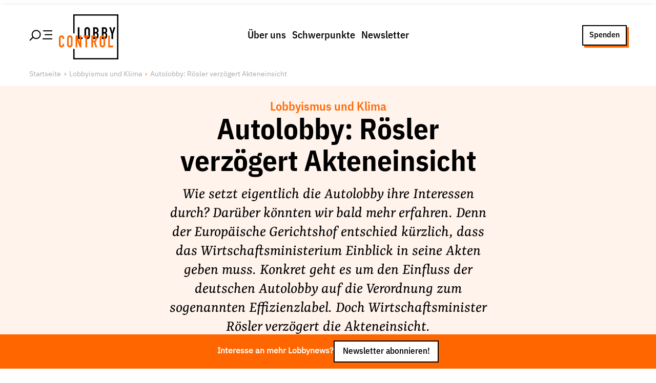

--- FILE ---
content_type: text/html; charset=utf-8
request_url: https://www.lobbycontrol.de/lobbyismus-und-klima/autolobby-roesler-verzoegert-akteneinsicht-16274/
body_size: 33657
content:
<!DOCTYPE html><html><head><meta charSet="utf-8" data-next-head=""/><meta name="viewport" content="width=device-width" data-next-head=""/><link rel="preload" href="/fonts/IBMPlexSansVar-Roman.woff2" as="font" type="font/woff2" data-next-head=""/><link rel="preload" href="/fonts/IBMPlexSansVar-Italic.woff2" as="font" type="font/woff2" data-next-head=""/><link rel="preload" href="/fonts/YrsaVF-Ups.woff2" as="font" type="font/woff2" data-next-head=""/><link rel="preload" href="/fonts/YrsaVF-Its.woff2" as="font" type="font/woff2" data-next-head=""/><title data-next-head="">Autolobby: Rösler verzögert Akteneinsicht | LobbyControl</title><meta name="robots" content="index, follow, max-snippet:-1, max-image-preview:large, max-video-preview:-1" data-next-head=""/><link rel="canonical" href="https://www.lobbycontrol.de/lobbyismus-und-klima/autolobby-roesler-verzoegert-akteneinsicht-16274/" data-next-head=""/><meta property="og:locale" content="de_DE" data-next-head=""/><meta property="og:type" content="article" data-next-head=""/><meta property="og:title" content="Autolobby: Rösler verzögert Akteneinsicht" data-next-head=""/><meta property="og:description" content="Wie setzt eigentlich die Autolobby ihre Interessen durch? Darüber könnten wir bald mehr erfahren. Denn der Europäische Gerichtshof entschied kürzlich, dass das Wirtschaftsministerium Einblick in seine Akten geben muss. Konkret geht es um den Einfluss der deutschen Autolobby auf die Verordnung zum sogenannten Effizienzlabel. Doch Wirtschaftsminister Rösler verzögert die Akteneinsicht." data-next-head=""/><meta property="og:url" content="/lobbyismus-und-klima/autolobby-roesler-verzoegert-akteneinsicht-16274/" data-next-head=""/><meta property="og:site_name" content="LobbyControl" data-next-head=""/><meta property="article:publisher" content="https://www.facebook.com/lobbycontrol/" data-next-head=""/><meta property="article:published_time" content="2013-09-13T10:52:58+00:00" data-next-head=""/><meta property="article:modified_time" content="2022-08-17T08:38:14+00:00" data-next-head=""/><meta property="og:image" content="https://www.lobbycontrol.de/wp-content/uploads/Autolobby.png" data-next-head=""/><meta property="og:image:width" content="637" data-next-head=""/><meta property="og:image:height" content="682" data-next-head=""/><meta property="og:image:type" content="image/png" data-next-head=""/><meta name="author" content="Christina Deckwirth" data-next-head=""/><meta name="twitter:card" content="summary_large_image" data-next-head=""/><meta name="twitter:creator" content="@lobbycontrol" data-next-head=""/><meta name="twitter:site" content="@lobbycontrol" data-next-head=""/><meta name="twitter:label1" content="Verfasst von" data-next-head=""/><meta name="twitter:data1" content="Christina Deckwirth" data-next-head=""/><meta name="twitter:label2" content="Geschätzte Lesezeit" data-next-head=""/><meta name="twitter:data2" content="2 Minuten" data-next-head=""/><link rel="preload" href="/_next/static/css/f409105526066cea.css" as="style"/><link rel="preload" href="/_next/static/css/c44c410af4afcbf8.css" as="style"/><link rel="preload" href="/_next/static/css/693438ef4a5d236a.css" as="style"/><link rel="preload" href="/_next/static/css/1b66a65d5f765823.css" as="style"/><link href="/fonts/fonts.css" rel="stylesheet" data-next-head=""/><script data-next-head="">                                  var _paq = window._paq = window._paq || [];                                  _paq.push(['trackPageView']);                                  _paq.push(['enableLinkTracking']);                                  (function() {                                    var u="//matomo.lobbycontrol.de/";                                    _paq.push(['setTrackerUrl', u+'matomo.php']);                                    _paq.push(['setSiteId', '2']);                                    var d=document, g=d.createElement('script'), s=d.getElementsByTagName('script')[0];                                    g.async=true; g.src=u+'matomo.js'; s.parentNode.insertBefore(g,s);                                  })();</script><script type="application/ld+json" class="yoast-schema-graph" data-next-head="">{"@context":"https://schema.org","@graph":[{"@type":"Article","@id":"https://www.lobbycontrol.de/lobbyismus-und-klima/autolobby-roesler-verzoegert-akteneinsicht-16274/#article","isPartOf":{"@id":"/lobbyismus-und-klima/autolobby-roesler-verzoegert-akteneinsicht-16274/"},"author":{"name":"Christina Deckwirth","@id":"https://www.lobbycontrol.de/#/schema/person/5f1b1bb49660e1edd805793a7d8506fa"},"headline":"Autolobby: Rösler verzögert Akteneinsicht","datePublished":"2013-09-13T10:52:58+00:00","dateModified":"2022-08-17T08:38:14+00:00","mainEntityOfPage":{"@id":"/lobbyismus-und-klima/autolobby-roesler-verzoegert-akteneinsicht-16274/"},"wordCount":455,"commentCount":2,"publisher":{"@id":"https://www.lobbycontrol.de/#organization"},"image":{"@id":"https://www.lobbycontrol.de/lobbyismus-und-klima/autolobby-roesler-verzoegert-akteneinsicht-16274/#primaryimage"},"thumbnailUrl":"https://www.lobbycontrol.de/wp-content/uploads/Autolobby.png","keywords":["Autolobby","Klimawandel","Transparenz"],"articleSection":["Lobbyismus und Klima"],"inLanguage":"de","potentialAction":[{"@type":"CommentAction","name":"Comment","target":["https://www.lobbycontrol.de/lobbyismus-und-klima/autolobby-roesler-verzoegert-akteneinsicht-16274/#respond"]}]},{"@type":"WebPage","@id":"/lobbyismus-und-klima/autolobby-roesler-verzoegert-akteneinsicht-16274/","url":"https://www.lobbycontrol.de/lobbyismus-und-klima/autolobby-roesler-verzoegert-akteneinsicht-16274/","name":"Autolobby: Rösler verzögert Akteneinsicht | LobbyControl","isPartOf":{"@id":"https://www.lobbycontrol.de/#website"},"primaryImageOfPage":{"@id":"https://www.lobbycontrol.de/lobbyismus-und-klima/autolobby-roesler-verzoegert-akteneinsicht-16274/#primaryimage"},"image":{"@id":"https://www.lobbycontrol.de/lobbyismus-und-klima/autolobby-roesler-verzoegert-akteneinsicht-16274/#primaryimage"},"thumbnailUrl":"https://www.lobbycontrol.de/wp-content/uploads/Autolobby.png","datePublished":"2013-09-13T10:52:58+00:00","dateModified":"2022-08-17T08:38:14+00:00","breadcrumb":{"@id":"https://www.lobbycontrol.de/lobbyismus-und-klima/autolobby-roesler-verzoegert-akteneinsicht-16274/#breadcrumb"},"inLanguage":"de","potentialAction":[{"@type":"ReadAction","target":["https://www.lobbycontrol.de/lobbyismus-und-klima/autolobby-roesler-verzoegert-akteneinsicht-16274/"]}]},{"@type":"ImageObject","inLanguage":"de","@id":"https://www.lobbycontrol.de/lobbyismus-und-klima/autolobby-roesler-verzoegert-akteneinsicht-16274/#primaryimage","url":"https://www.lobbycontrol.de/wp-content/uploads/Autolobby.png","contentUrl":"https://www.lobbycontrol.de/wp-content/uploads/Autolobby.png","width":637,"height":682},{"@type":"BreadcrumbList","@id":"https://www.lobbycontrol.de/lobbyismus-und-klima/autolobby-roesler-verzoegert-akteneinsicht-16274/#breadcrumb","itemListElement":[{"@type":"ListItem","position":1,"name":"Home","item":"https://www.lobbycontrol.de/"},{"@type":"ListItem","position":2,"name":"Autolobby: Rösler verzögert Akteneinsicht"}]},{"@type":"WebSite","@id":"https://www.lobbycontrol.de/#website","url":"https://www.lobbycontrol.de/","name":"LobbyControl","description":"Wir klären auf über Lobbyismus.","publisher":{"@id":"https://www.lobbycontrol.de/#organization"},"potentialAction":[{"@type":"SearchAction","target":{"@type":"EntryPoint","urlTemplate":"https://www.lobbycontrol.de/?s={search_term_string}"},"query-input":{"@type":"PropertyValueSpecification","valueRequired":true,"valueName":"search_term_string"}}],"inLanguage":"de"},{"@type":"Organization","@id":"https://www.lobbycontrol.de/#organization","name":"LobbyControl","url":"https://www.lobbycontrol.de/","logo":{"@type":"ImageObject","inLanguage":"de","@id":"https://www.lobbycontrol.de/#/schema/logo/image/","url":"https://www.lobbycontrol.de/wp-content/uploads/lc-logo-rgb_quad.jpg","contentUrl":"https://www.lobbycontrol.de/wp-content/uploads/lc-logo-rgb_quad.jpg","width":400,"height":400,"caption":"LobbyControl"},"image":{"@id":"https://www.lobbycontrol.de/#/schema/logo/image/"},"sameAs":["https://www.facebook.com/lobbycontrol/","https://x.com/lobbycontrol","https://bsky.app/profile/lobbycontrol.bsky.social","https://bewegung.social/@lobbycontrol","https://www.linkedin.com/company/lobbycontrol","https://www.instagram.com/lobbycontrol/"]},{"@type":"Person","@id":"https://www.lobbycontrol.de/#/schema/person/5f1b1bb49660e1edd805793a7d8506fa","name":"Christina Deckwirth","image":{"@type":"ImageObject","inLanguage":"de","@id":"https://www.lobbycontrol.de/#/schema/person/image/","url":"https://secure.gravatar.com/avatar/56daf803b0f43523ecc6ed664df6e3fe2750a9b2cf39c10e52f651e329b66bd9?s=96&d=blank&r=g","contentUrl":"https://secure.gravatar.com/avatar/56daf803b0f43523ecc6ed664df6e3fe2750a9b2cf39c10e52f651e329b66bd9?s=96&d=blank&r=g","caption":"Christina Deckwirth"},"description":"Politikwissenschaftlerin, vertritt LobbyControl in unserem Berliner Büro gegenüber Politik und Medien.","honorificPrefix":"Dr.","url":"https://www.lobbycontrol.de/author/christina-deckwirth/"}]}</script><link rel="stylesheet" href="/_next/static/css/f409105526066cea.css" data-n-g=""/><link rel="stylesheet" href="/_next/static/css/c44c410af4afcbf8.css" data-n-p=""/><link rel="stylesheet" href="/_next/static/css/693438ef4a5d236a.css" data-n-p=""/><link rel="stylesheet" href="/_next/static/css/1b66a65d5f765823.css" data-n-p=""/><noscript data-n-css=""></noscript><script defer="" noModule="" src="/_next/static/chunks/polyfills-42372ed130431b0a.js"></script><script src="/_next/static/chunks/webpack-7fdedee0f91f1eaf.js" defer=""></script><script src="/_next/static/chunks/framework-77dff60c8c44585c.js" defer=""></script><script src="/_next/static/chunks/main-4dce94bc898cafaa.js" defer=""></script><script src="/_next/static/chunks/pages/_app-2f655a192d458e49.js" defer=""></script><script src="/_next/static/chunks/54e27604-9c0129f6bcdb168e.js" defer=""></script><script src="/_next/static/chunks/b258f366-7a97b0dfe3484dc6.js" defer=""></script><script src="/_next/static/chunks/0465ed09-e4191d878834d4ef.js" defer=""></script><script src="/_next/static/chunks/2e6f1b4f-a32858b195aefcd8.js" defer=""></script><script src="/_next/static/chunks/45092124-fb2f84b16a98e793.js" defer=""></script><script src="/_next/static/chunks/489b9f9a-0f15d2649aaad4f0.js" defer=""></script><script src="/_next/static/chunks/621df6e4-b695c3a5f4570430.js" defer=""></script><script src="/_next/static/chunks/0d186e42-62635737226aa637.js" defer=""></script><script src="/_next/static/chunks/86f38aeb-72b2902f976516e3.js" defer=""></script><script src="/_next/static/chunks/9255-2ea1c1410f92b7c0.js" defer=""></script><script src="/_next/static/chunks/3155-39aee2452503fab7.js" defer=""></script><script src="/_next/static/chunks/3050-56e4a304ff914bb4.js" defer=""></script><script src="/_next/static/chunks/2805-8d507663ca3ec309.js" defer=""></script><script src="/_next/static/chunks/7101-f142ac5515a59d49.js" defer=""></script><script src="/_next/static/chunks/8395-187cb0c265ed46d4.js" defer=""></script><script src="/_next/static/chunks/4927-2ae7e98e0805c722.js" defer=""></script><script src="/_next/static/chunks/5295-cf71fca5440b59e4.js" defer=""></script><script src="/_next/static/chunks/pages/%5Bcategory%5D/%5Bslug%5D-08f6fbb223ca010d.js" defer=""></script><script src="/_next/static/lHZd-yH4Zybk_5e2__nss/_buildManifest.js" defer=""></script><script src="/_next/static/lHZd-yH4Zybk_5e2__nss/_ssgManifest.js" defer=""></script></head><body><div id="__next"><div class="PageWrap_container__OS5xK undefined"><div class="PageHeader_wrap__7kGxf PageHeader_idle__s1Mfd"><div class="  PageHeader_container__ygmDJ alignwide "><div class="PageHeader_hamburger__FeWfG"><svg width="44.99975px" height="23.99975px" viewBox="0 0 43.62 21.61" version="1.1" xmlns="http://www.w3.org/2000/svg" class="PageHeader_icon__saYuk"><title>Hamburger/Search</title><line class="cls-1" x1="43.62" y1="17.42" x2="25.17" y2="17.42" stroke-width="var(--border-width)" stroke="var(--color-black)"></line><line class="cls-1" x1="43.62" y1="9.58" x2="29.38" y2="9.58" stroke-width="var(--border-width)" stroke="var(--color-black)"></line><line class="cls-1" x1="7.46" y1="14.15" x2="1.06" y2="20.55" stroke-width="var(--border-width)" stroke="var(--color-black)"></line><line class="cls-1" x1="43.62" y1="2.29" x2="26.3" y2="2.29" stroke-width="var(--border-width)" stroke="var(--color-black)"></line><circle class="cls-1" cx="13.26" cy="9.2" r="7.7" stroke-width="var(--border-width)" fill="none" stroke="var(--color-black)"></circle></svg></div><div class="PageHeader_brandPlacer__cPY9w"><a title="LobbyControl Startseite" href="/"><div class="PageHeader_brand__XMUlR"><div class="Brand_container__XKeOr "><svg viewBox="0 0 79 60" version="1.1" xmlns="http://www.w3.org/2000/svg"><title>Lobbycontrol Logo</title><path d="M69.8062883,26.2155936 L66.8032923,17.1342583 L69.1212226,17.1342583 L70.8799732,23.3869333 L70.9214923,23.3869333 L72.6820697,17.1342583 L75,17.1342583 L71.9956754,26.2155936 L71.9956754,32.8689912 L69.8062883,32.8689912 M59.2066191,30.6129384 L60.1504321,30.6129384 C61.909847,30.6129384 62.0382242,29.5079155 62.0382242,27.961978 C62.0382242,26.3926094 61.7587174,25.5756005 60.1711917,25.5756005 L59.2066191,25.5756005 L59.2066191,30.6129384 L59.2066191,30.6129384 Z M59.2066191,23.5860119 L60.1919513,23.5860119 C61.6522623,23.5860119 62.0382242,22.8124445 62.0382242,21.3752819 C62.0382242,19.9842973 61.545309,19.2534874 60.1075844,19.2534874 L59.2066191,19.2534874 L59.2066191,23.5860119 Z M57.017066,17.1342583 L60.2153681,17.1342583 C63.0471392,17.1342583 64.0994001,19.0550929 64.0994001,21.110699 L64.0994001,21.6846747 C64.0994001,23.3655546 63.5621425,23.9834849 62.59757,24.6020994 C63.6257498,25.1112548 64.0994001,26.0606407 64.0994001,27.6953426 L64.0994001,28.5799083 C64.0994001,31.3211724 62.8324022,32.8671099 60.0012954,32.8671099 L57.017066,32.8671099 M47.7031614,30.6129384 L48.6471405,30.6129384 C50.4077179,30.6129384 50.5362612,29.5079155 50.5362612,27.961978 C50.5362612,26.3926094 50.2585812,25.5756005 48.6697269,25.5756005 L47.7031614,25.5756005 L47.7031614,30.6129384 Z M47.7031614,23.5860119 L48.6918151,23.5860119 C50.1501332,23.5860119 50.5362612,22.8124445 50.5362612,21.3752819 C50.5362612,19.9842973 50.0425156,19.2534874 48.6042927,19.2534874 L47.7031614,19.2534874 L47.7031614,23.5860119 Z M45.5156012,17.1342583 L48.7125747,17.1342583 C51.5436815,17.1342583 52.597271,19.0550929 52.597271,21.110699 L52.597271,21.6846747 C52.597271,23.3655546 52.0600134,23.9834849 51.0941123,24.6020994 C52.1236207,25.1112548 52.597271,26.0606407 52.597271,27.6953426 L52.597271,28.5799083 C52.597271,31.3211724 51.3309374,32.8671099 48.4978377,32.8671099 L45.5156012,32.8671099 M36.0733195,29.1545681 C36.0733195,30.2382123 36.760212,30.7465126 37.5543901,30.7465126 C38.3470734,30.7465126 39.0341321,30.2382123 39.0341321,29.1545681 L39.0341321,20.8456029 C39.0341321,19.76384 38.3470734,19.2548556 37.5543901,19.2548556 C36.760212,19.2548556 36.0733195,19.76384 36.0733195,20.8456029 L36.0733195,29.1545681 Z M33.8837664,20.8456029 C33.8837664,18.2827228 35.772887,17 37.5543901,17 C39.3343984,17 41.2235191,18.2827228 41.2235191,20.8456029 L41.2235191,29.1545681 C41.2235191,31.7186454 39.3343984,33 37.5543901,33 C35.772887,33 33.8837664,31.7186454 33.8837664,29.1545681 M25,17.1342583 L27.189387,17.1342583 L27.189387,30.6129384 L31.5236526,30.6129384 L31.5236526,32.8689912 L25,32.8689912" fill="var(--color-black)" fill-rule="nonzero"></path><polygon fill="var(--color-black)" fill-rule="nonzero" points="79 1.21974483e-16 79 60 19 60 19 45.9714099 20.7743618 45.9714099 20.7741393 58.225625 77.2250367 58.225625 77.2250367 1.77377071 20.7741393 1.77377071 20.7743618 25.3923507 19 25.3923507 19 0"></polygon><path d="M3.54662841,28 C1.43352654,28 0,29.5794459 0,31.6347439 L0,40.2939866 C0,43.1691118 1.91471105,44 3.58106169,44 C5.52442123,44 7.05882353,42.3095448 7.05882353,40.3652561 L7.05882353,39.403118 L4.85509326,39.403118 L4.85509326,40.1514477 C4.85509326,41.3901684 4.11001205,41.7550111 3.51219512,41.7550111 C2.53026801,41.7550111 2.16929699,41.0581666 2.16929699,40.1514477 L2.16929699,32.0979955 C2.16929699,31.0363082 2.42300143,30.2806236 3.51219512,30.2806236 C4.345701,30.2806236 4.85509326,31.0002174 4.85509326,31.8841871 L4.85509326,32.6681514 L7.05882353,32.6681514 L7.05882353,31.7772829 C7.05882353,29.5897657 5.55461234,28 3.54662841,28 Z M14.4619799,28 C12.6898502,28 10.8120516,29.2854165 10.8120516,31.8485523 L10.8120516,40.1514477 C10.8120516,42.7157808 12.6898502,44 14.4619799,44 C16.234936,44 18.1119082,42.7157808 18.1119082,40.1514477 L18.1119082,31.8485523 C18.1119082,29.2854165 16.234936,28 14.4619799,28 Z M57.7790531,28 C56.0062623,28 54.1291248,29.2854165 54.1291248,31.8485523 L54.1291248,40.1514477 C54.1291248,42.7157808 56.0062623,44 57.7790531,44 C59.5513481,44 61.4289813,42.7157808 61.4289813,40.1514477 L61.4289813,31.8485523 C61.4289813,29.2854165 59.5513481,28 57.7790531,28 Z M22.1061693,28.142539 L22.1061693,43.8930958 L24.2754663,43.8930958 L24.2754663,34.4142539 L24.3098445,34.4142539 L27.6498732,43.8930958 L29.7158703,43.8930958 L29.7158703,28.142539 L27.51214,28.142539 L27.51214,37.6213808 L27.4777618,37.6213808 L24.2065997,28.142539 L22.1061693,28.142539 Z M32.7116212,28.142539 L32.7116212,30.2806236 L35.2252511,30.2806236 L35.2252511,43.8930958 L37.3945481,43.8930958 L37.3945481,30.2806236 L39.9426112,30.2806236 L39.9426112,28.142539 L32.7116212,28.142539 Z M43.0416069,28.142539 L43.0416069,43.8930958 L45.2109039,43.8930958 L45.2109039,37.1581292 L46.5193687,37.1581292 L48.5509326,43.8930958 L50.8579627,43.8930958 L48.482066,36.6948775 C49.8722341,35.8989969 50.3758967,34.5876383 50.3758967,32.7750557 C50.3758967,29.7242655 49.1018651,28.142539 46.5193687,28.142539 L43.0416069,28.142539 Z M65.492109,28.142539 L65.492109,43.8930958 L72,43.8930958 L72,41.6124722 L67.661406,41.6124722 L67.661406,28.142539 L65.492109,28.142539 Z M14.4619799,30.2806236 C15.2516867,30.2806236 15.9426112,30.7648 15.9426112,31.8485523 L15.9426112,40.1514477 C15.9426112,41.2365684 15.2516867,41.7550111 14.4619799,41.7550111 C13.6717773,41.7550111 13.0157819,41.2365684 13.0157819,40.1514477 L13.0157819,31.8485523 C13.0157819,30.7648 13.6717773,30.2806236 14.4619799,30.2806236 Z M45.2109039,30.2806236 L46.3472023,30.2806236 C47.9484327,30.2806236 48.2065997,31.1135644 48.2065997,32.7037862 C48.2065997,34.2733114 47.9697538,35.1625835 46.4505022,35.1625835 L45.2109039,35.1625835 L45.2109039,30.2806236 Z M57.7790531,30.2806236 C58.5680987,30.2806236 59.2596844,30.7648 59.2596844,31.8485523 L59.2596844,40.1514477 C59.2596844,41.2365684 58.5680987,41.7550111 57.7790531,41.7550111 C56.9881894,41.7550111 56.2984218,41.2365684 56.2984218,40.1514477 L56.2984218,31.8485523 C56.2984218,30.7648 56.9881894,30.2806236 57.7790531,30.2806236 Z" fill="var(--color-red)" fill-rule="nonzero"></path></svg></div></div></a></div><div class="PageHeader_menu__wSfdu"><nav><ul class="MenuList_list___sevs MenuList_horizontal__RdB6M "><li class="MenuList_item__7PhZS" data-item="true"><a data-link="true" href="/ueber-uns/">Über uns</a></li><li class="MenuList_item__7PhZS" data-item="true"><a data-link="true" href="/schwerpunkte/">Schwerpunkte</a></li><li class="MenuList_item__7PhZS" data-item="true"><a data-link="true" href="/newsletter/">Newsletter</a></li></ul></nav></div><div class="PageHeader_ctaPlacer__vu9yV"><div class="PageHeader_cta__BJeIz"><a href="/spenden/" class="Button_link__UvISo  Button_ghost__0srtQ Button_small__AYtm6">Spenden</a></div></div></div></div><div class="" id="menu"><div class="MenuSlideout_container__5NSzl PageHeader_slideOut__hUseA alignfull"><div class="alignwide MenuSlideout_group__ZdOyV"><div class="MenuSlideout_wrap__6EYWn"><div class="Grid_container__5uqKp " style="grid-template-columns:repeat( 1, 1fr)"><nav><ul class="MenuList_list___sevs  "><li class="MenuList_item__7PhZS" data-item="true"><a data-link="true" href="/ueber-uns/">Über uns</a><nav><ul class="MenuList_list___sevs  MenuList_subMenu__g8uLB"><li class="MenuList_item__7PhZS" data-item="true"><a data-link="true" href="/ueber-uns/lobbyismus-faq/">Lobby FAQs</a></li><li class="MenuList_item__7PhZS" data-item="true"><a data-link="true" href="/ueber-uns/der-lobbycontrol-vorstand/">Team</a></li><li class="MenuList_item__7PhZS" data-item="true"><a data-link="true" href="/ueber-uns/unsere-finanzierung/">Finanzierung</a></li><li class="MenuList_item__7PhZS" data-item="true"><a data-link="true" href="/ueber-uns/jobs/">Jobs</a></li><li class="MenuList_item__7PhZS" data-item="true"><a data-link="true" href="/ueber-uns/publikationen-material/">Publikationen und Material</a></li><li class="MenuList_item__7PhZS" data-item="true"><a data-link="true" href="/ueber-uns/lobbykritische-stadtfuehrungen/">Lobbykritische Stadtführungen</a></li></ul></nav></li></ul></nav><nav><ul class="MenuList_list___sevs  "><li class="MenuList_item__7PhZS" data-item="true"><a data-link="true" href="/schwerpunkte/">Unsere Schwerpunkte</a><nav><ul class="MenuList_list___sevs  MenuList_subMenu__g8uLB"><li class="MenuList_item__7PhZS" data-item="true"><a data-link="true" href="/lobbykontrolle-und-regeln/">Lobbykontrolle und Regeln</a></li><li class="MenuList_item__7PhZS" data-item="true"><a data-link="true" href="/lobbyismus-und-klima/">Lobbyismus und Klima</a></li><li class="MenuList_item__7PhZS" data-item="true"><a data-link="true" href="/macht-der-digitalkonzerne/">Macht der Digitalkonzerne</a></li></ul></nav></li></ul></nav><nav><ul class="MenuList_list___sevs  "><li class="MenuList_item__7PhZS" data-item="true"><a data-link="true" href="/spenden-foerdern/">Spenden &amp; Fördern</a><nav><ul class="MenuList_list___sevs  MenuList_subMenu__g8uLB"><li class="MenuList_item__7PhZS" data-item="true"><a data-link="true" href="/foerdern/">Fördermitglied werden</a></li><li class="MenuList_item__7PhZS" data-item="true"><a data-link="true" href="/spenden/">Jetzt Spenden</a></li><li class="MenuList_item__7PhZS" data-item="true"><a data-link="true" href="/geschenkspende/">Geschenkspende</a></li><li class="MenuList_item__7PhZS" data-item="true"><a data-link="true" href="/mit-bussgeldern-und-geldauflagen-unserer-demokratie-helfen/">Bußgelder und Geldauflagen</a></li><li class="MenuList_item__7PhZS" data-item="true"><a data-link="true" href="/projektspende/">Projektspende</a></li></ul></nav></li></ul></nav><nav><ul class="MenuList_list___sevs  "><li class="MenuList_item__7PhZS" data-item="true"><a data-link="true" href="/presse/">Presse</a></li><li class="MenuList_item__7PhZS" data-item="true"><a data-link="true" href="/newsletter/">Newsletter</a></li><li class="MenuList_item__7PhZS" data-item="true"><a data-link="true" href="/aktuelle-appelle/">Appelle unterzeichnen</a></li><li class="MenuList_item__7PhZS" data-item="true"><a data-link="true" href="/ueber-uns/kontakt/">Kontakt</a></li><li class="MenuList_item__7PhZS" data-item="true"><a data-link="true" href="/impressum/">Impressum</a></li></ul></nav></div></div><div class="MenuSlideout_search__XqL_R"><div class="SearchForm_container__sMmHl "><form class="SearchForm_form__ccOVm"><input type="text" placeholder="Suche nach Themen, Artikeln, Studien, Personen und mehr" class="SearchForm_input__yYcSM"/><button type="submit" class="SearchForm_button__0qC6a"><svg stroke="currentColor" fill="currentColor" stroke-width="0" viewBox="0 0 512 512" class="SearchForm_icon__eI9aJ" height="1em" width="1em" xmlns="http://www.w3.org/2000/svg"><path d="M456.69 421.39 362.6 327.3a173.81 173.81 0 0 0 34.84-104.58C397.44 126.38 319.06 48 222.72 48S48 126.38 48 222.72s78.38 174.72 174.72 174.72A173.81 173.81 0 0 0 327.3 362.6l94.09 94.09a25 25 0 0 0 35.3-35.3zM97.92 222.72a124.8 124.8 0 1 1 124.8 124.8 124.95 124.95 0 0 1-124.8-124.8z"></path></svg></button></form><div class="SearchForm_previewResults__O1vus "></div><nav><ul class="MenuList_list___sevs MenuList_tagList__KZtRJ SearchForm_trends__Uqo3p"><li class="MenuList_item__7PhZS" data-item="true"><a data-link="true" href="/lobbyregister/">#Lobbyregister</a></li><li class="MenuList_item__7PhZS" data-item="true"><a data-link="true" href="/lobbyismus-und-klima/">#Lobbyismus und Klima</a></li><li class="MenuList_item__7PhZS" data-item="true"><a data-link="true" href="/handelspolitik/">#Handelspolitik</a></li><li class="MenuList_item__7PhZS" data-item="true"><a data-link="true" href="/lobby-fussspur/">#Lobby-Fußspur</a></li></ul></nav></div></div></div><div class="alignwide MenuSlideout_social__XyPnl"><div class="aligncenter MenuSlideout_follow__dmIr_">Folge Uns</div><div><ul class="MenuSocial_list__tCoIE"><li class="MenuSocial_item__eoN_R"><a href="https://www.facebook.com/lobbycontrol" target="_blank" rel="noreferrer"><svg stroke="currentColor" fill="currentColor" stroke-width="0" role="img" viewBox="0 0 24 24" height="1em" width="1em" xmlns="http://www.w3.org/2000/svg"><path d="M9.101 23.691v-7.98H6.627v-3.667h2.474v-1.58c0-4.085 1.848-5.978 5.858-5.978.401 0 .955.042 1.468.103a8.68 8.68 0 0 1 1.141.195v3.325a8.623 8.623 0 0 0-.653-.036 26.805 26.805 0 0 0-.733-.009c-.707 0-1.259.096-1.675.309a1.686 1.686 0 0 0-.679.622c-.258.42-.374.995-.374 1.752v1.297h3.919l-.386 2.103-.287 1.564h-3.246v8.245C19.396 23.238 24 18.179 24 12.044c0-6.627-5.373-12-12-12s-12 5.373-12 12c0 5.628 3.874 10.35 9.101 11.647Z"></path></svg></a></li><li class="MenuSocial_item__eoN_R"><a href="https://bewegung.social/@lobbycontrol " target="_blank" rel="noreferrer"><svg stroke="currentColor" fill="currentColor" stroke-width="0" role="img" viewBox="0 0 24 24" height="1em" width="1em" xmlns="http://www.w3.org/2000/svg"><path d="M23.268 5.313c-.35-2.578-2.617-4.61-5.304-5.004C17.51.242 15.792 0 11.813 0h-.03c-3.98 0-4.835.242-5.288.309C3.882.692 1.496 2.518.917 5.127.64 6.412.61 7.837.661 9.143c.074 1.874.088 3.745.26 5.611.118 1.24.325 2.47.62 3.68.55 2.237 2.777 4.098 4.96 4.857 2.336.792 4.849.923 7.256.38.265-.061.527-.132.786-.213.585-.184 1.27-.39 1.774-.753a.057.057 0 0 0 .023-.043v-1.809a.052.052 0 0 0-.02-.041.053.053 0 0 0-.046-.01 20.282 20.282 0 0 1-4.709.545c-2.73 0-3.463-1.284-3.674-1.818a5.593 5.593 0 0 1-.319-1.433.053.053 0 0 1 .066-.054c1.517.363 3.072.546 4.632.546.376 0 .75 0 1.125-.01 1.57-.044 3.224-.124 4.768-.422.038-.008.077-.015.11-.024 2.435-.464 4.753-1.92 4.989-5.604.008-.145.03-1.52.03-1.67.002-.512.167-3.63-.024-5.545zm-3.748 9.195h-2.561V8.29c0-1.309-.55-1.976-1.67-1.976-1.23 0-1.846.79-1.846 2.35v3.403h-2.546V8.663c0-1.56-.617-2.35-1.848-2.35-1.112 0-1.668.668-1.67 1.977v6.218H4.822V8.102c0-1.31.337-2.35 1.011-3.12.696-.77 1.608-1.164 2.74-1.164 1.311 0 2.302.5 2.962 1.498l.638 1.06.638-1.06c.66-.999 1.65-1.498 2.96-1.498 1.13 0 2.043.395 2.74 1.164.675.77 1.012 1.81 1.012 3.12z"></path></svg></a></li><li class="MenuSocial_item__eoN_R"><a href="https://bsky.app/profile/lobbycontrol.bsky.social" target="_blank" rel="noreferrer"><svg class="MenuSocial_bluesky__EAfMx" xmlns="http://www.w3.org/2000/svg" version="1.1" viewBox="10 10 35 35"><path d="M27.5,25.73c-1.6-3.1-5.94-8.89-9.98-11.74c-3.87-2.73-5.35-2.26-6.31-1.82c-1.12,0.51-1.32,2.23-1.32,3.24  c0,1.01,0.55,8.3,0.92,9.51c1.2,4.02,5.45,5.38,9.37,4.94c0.2-0.03,0.4-0.06,0.61-0.08c-0.2,0.03-0.41,0.06-0.61,0.08  c-5.74,0.85-10.85,2.94-4.15,10.39c7.36,7.62,10.09-1.63,11.49-6.33c1.4,4.69,3.01,13.61,11.35,6.33c6.27-6.33,1.72-9.54-4.02-10.39  c-0.2-0.02-0.41-0.05-0.61-0.08c0.21,0.03,0.41,0.05,0.61,0.08c3.92,0.44,8.18-0.92,9.37-4.94c0.36-1.22,0.92-8.5,0.92-9.51  c0-1.01-0.2-2.73-1.32-3.24c-0.97-0.44-2.44-0.91-6.31,1.82C33.44,16.85,29.1,22.63,27.5,25.73z"></path></svg></a></li><li class="MenuSocial_item__eoN_R"><a href="https://www.instagram.com/lobbycontrol/" target="_blank" rel="noreferrer"><svg stroke="currentColor" fill="currentColor" stroke-width="0" role="img" viewBox="0 0 24 24" height="1em" width="1em" xmlns="http://www.w3.org/2000/svg"><path d="M7.0301.084c-1.2768.0602-2.1487.264-2.911.5634-.7888.3075-1.4575.72-2.1228 1.3877-.6652.6677-1.075 1.3368-1.3802 2.127-.2954.7638-.4956 1.6365-.552 2.914-.0564 1.2775-.0689 1.6882-.0626 4.947.0062 3.2586.0206 3.6671.0825 4.9473.061 1.2765.264 2.1482.5635 2.9107.308.7889.72 1.4573 1.388 2.1228.6679.6655 1.3365 1.0743 2.1285 1.38.7632.295 1.6361.4961 2.9134.552 1.2773.056 1.6884.069 4.9462.0627 3.2578-.0062 3.668-.0207 4.9478-.0814 1.28-.0607 2.147-.2652 2.9098-.5633.7889-.3086 1.4578-.72 2.1228-1.3881.665-.6682 1.0745-1.3378 1.3795-2.1284.2957-.7632.4966-1.636.552-2.9124.056-1.2809.0692-1.6898.063-4.948-.0063-3.2583-.021-3.6668-.0817-4.9465-.0607-1.2797-.264-2.1487-.5633-2.9117-.3084-.7889-.72-1.4568-1.3876-2.1228C21.2982 1.33 20.628.9208 19.8378.6165 19.074.321 18.2017.1197 16.9244.0645 15.6471.0093 15.236-.005 11.977.0014 8.718.0076 8.31.0215 7.0301.0839m.1402 21.6932c-1.17-.0509-1.8053-.2453-2.2287-.408-.5606-.216-.96-.4771-1.3819-.895-.422-.4178-.6811-.8186-.9-1.378-.1644-.4234-.3624-1.058-.4171-2.228-.0595-1.2645-.072-1.6442-.079-4.848-.007-3.2037.0053-3.583.0607-4.848.05-1.169.2456-1.805.408-2.2282.216-.5613.4762-.96.895-1.3816.4188-.4217.8184-.6814 1.3783-.9003.423-.1651 1.0575-.3614 2.227-.4171 1.2655-.06 1.6447-.072 4.848-.079 3.2033-.007 3.5835.005 4.8495.0608 1.169.0508 1.8053.2445 2.228.408.5608.216.96.4754 1.3816.895.4217.4194.6816.8176.9005 1.3787.1653.4217.3617 1.056.4169 2.2263.0602 1.2655.0739 1.645.0796 4.848.0058 3.203-.0055 3.5834-.061 4.848-.051 1.17-.245 1.8055-.408 2.2294-.216.5604-.4763.96-.8954 1.3814-.419.4215-.8181.6811-1.3783.9-.4224.1649-1.0577.3617-2.2262.4174-1.2656.0595-1.6448.072-4.8493.079-3.2045.007-3.5825-.006-4.848-.0608M16.953 5.5864A1.44 1.44 0 1 0 18.39 4.144a1.44 1.44 0 0 0-1.437 1.4424M5.8385 12.012c.0067 3.4032 2.7706 6.1557 6.173 6.1493 3.4026-.0065 6.157-2.7701 6.1506-6.1733-.0065-3.4032-2.771-6.1565-6.174-6.1498-3.403.0067-6.156 2.771-6.1496 6.1738M8 12.0077a4 4 0 1 1 4.008 3.9921A3.9996 3.9996 0 0 1 8 12.0077"></path></svg></a></li><li class="MenuSocial_item__eoN_R"><a href="https://www.youtube.com/user/lobbycontrol" target="_blank" rel="noreferrer"><svg stroke="currentColor" fill="currentColor" stroke-width="0" role="img" viewBox="0 0 24 24" height="1em" width="1em" xmlns="http://www.w3.org/2000/svg"><path d="M23.498 6.186a3.016 3.016 0 0 0-2.122-2.136C19.505 3.545 12 3.545 12 3.545s-7.505 0-9.377.505A3.017 3.017 0 0 0 .502 6.186C0 8.07 0 12 0 12s0 3.93.502 5.814a3.016 3.016 0 0 0 2.122 2.136c1.871.505 9.376.505 9.376.505s7.505 0 9.377-.505a3.015 3.015 0 0 0 2.122-2.136C24 15.93 24 12 24 12s0-3.93-.502-5.814zM9.545 15.568V8.432L15.818 12l-6.273 3.568z"></path></svg></a></li><li class="MenuSocial_item__eoN_R"><a href="https://www.linkedin.com/company/lobbycontrol" target="_blank" rel="noreferrer"><svg stroke="currentColor" fill="currentColor" stroke-width="0" role="img" viewBox="0 0 24 24" height="1em" width="1em" xmlns="http://www.w3.org/2000/svg"><path d="M20.447 20.452h-3.554v-5.569c0-1.328-.027-3.037-1.852-3.037-1.853 0-2.136 1.445-2.136 2.939v5.667H9.351V9h3.414v1.561h.046c.477-.9 1.637-1.85 3.37-1.85 3.601 0 4.267 2.37 4.267 5.455v6.286zM5.337 7.433c-1.144 0-2.063-.926-2.063-2.065 0-1.138.92-2.063 2.063-2.063 1.14 0 2.064.925 2.064 2.063 0 1.139-.925 2.065-2.064 2.065zm1.782 13.019H3.555V9h3.564v11.452zM22.225 0H1.771C.792 0 0 .774 0 1.729v20.542C0 23.227.792 24 1.771 24h20.451C23.2 24 24 23.227 24 22.271V1.729C24 .774 23.2 0 22.222 0h.003z"></path></svg></a></li><li class="MenuSocial_item__eoN_R"><a href="/feed" target="_blank" rel="noreferrer"><svg stroke="currentColor" fill="currentColor" stroke-width="0" role="img" viewBox="0 0 24 24" height="1em" width="1em" xmlns="http://www.w3.org/2000/svg"><path d="M19.199 24C19.199 13.467 10.533 4.8 0 4.8V0c13.165 0 24 10.835 24 24h-4.801zM3.291 17.415c1.814 0 3.293 1.479 3.293 3.295 0 1.813-1.485 3.29-3.301 3.29C1.47 24 0 22.526 0 20.71s1.475-3.294 3.291-3.295zM15.909 24h-4.665c0-6.169-5.075-11.245-11.244-11.245V8.09c8.727 0 15.909 7.184 15.909 15.91z"></path></svg></a></li><li class="MenuSocial_item__eoN_R"><a href="/newsletter" target="_blank" rel="noreferrer"><svg stroke="currentColor" fill="currentColor" stroke-width="0" viewBox="0 0 24 24" height="1em" width="1em" xmlns="http://www.w3.org/2000/svg"><path d="M20 4H4c-1.103 0-2 .897-2 2v12c0 1.103.897 2 2 2h16c1.103 0 2-.897 2-2V6c0-1.103-.897-2-2-2zm0 2v.511l-8 6.223-8-6.222V6h16zM4 18V9.044l7.386 5.745a.994.994 0 0 0 1.228 0L20 9.044 20.002 18H4z"></path></svg></a></li></ul></div></div></div></div><div class=" alignwide"><ul class="Breadcrumb_list__YCU00"><li class="Breadcrumb_item__Odru6"><a href="/" title="Startseite">Startseite</a></li><li class="Breadcrumb_item__Odru6"><a href="/lobbyismus-und-klima" title="Lobbyismus und Klima">Lobbyismus und Klima</a></li><li class="Breadcrumb_item__Odru6">Autolobby: Rösler verzögert Akteneinsicht</li></ul></div><div class="  EntryOpener_default__Bn0QP aligncenter"><div class="   "><div class="EntryOpener_titleWrap__qCif3"><a href="/lobbyismus-und-klima/"><div class="Topic_container__74j8o EntryOpener_topic__38ZYN">Lobbyismus und Klima</div></a><h1 class="Headline_h1__Aez7V EntryOpener_title__8i3s9 " id="autolobby-rsler-verzgert-akteneinsicht">Autolobby: Rösler verzögert Akteneinsicht</h1></div><div class="Excerpt_container__c5C_k EntryOpener_excerpt__H5vxp">Wie setzt eigentlich die Autolobby ihre Interessen durch? Darüber könnten wir bald mehr erfahren. Denn der Europäische Gerichtshof entschied kürzlich, dass das Wirtschaftsministerium Einblick in seine Akten geben muss. Konkret geht es um den Einfluss der deutschen Autolobby auf die Verordnung zum sogenannten Effizienzlabel. Doch Wirtschaftsminister Rösler verzögert die Akteneinsicht.</div><div><span>von </span><span class="EntryOpener_authors__1sIW7"><span class="EntryAuthorInfo_container__rdQX6 EntryOpener_author__v71G6"><a class="EntryAuthorInfo_author__sd5vA" href="/autor/christina-deckwirth/">Christina Deckwirth</a></span></span>13. September 2013</div></div></div><main><div class="undefined entry-content"><div class="ClassicContentBlock_classicContent__uTYt7"><p>Wie setzt eigentlich die Autolobby ihre Interessen durch? Darüber könnten wir bald mehr erfahren. Denn der Europäische Gerichtshof entschied kürzlich, dass das Wirtschaftsministerium Einblick in seine Akten geben muss. Konkret geht es um den Einfluss der deutschen Autolobby auf die Verordnung zum sogenannten Effizienzlabel. Doch Wirtschaftsminister Rösler gab nun bekannt, dass er <a href="http://www.duh.de/pressemitteilung.html?&amp;tx_ttnews[tt_news]=3175">vor der Bundestagswahl keine Akteneinsicht mehr</a> gewähren wird.</p>
<p><strong>Ein Urteil für mehr Transparenz</strong></p>
<p><a href="http://www.duh.de/pressemitteilung.html?&amp;no_cache=1&amp;tx_ttnews[tt_news]=3175&amp;cHash=943caadd3a124279baf650350e114c52"><img loading="lazy" decoding="async" class="size-medium wp-image-16849 alignleft" src="https://www.lobbycontrol.de/wp-content/uploads/DUH-300x161.png" alt="DUH" width="300" height="161" srcSet="https://www.lobbycontrol.de/wp-content/uploads/DUH-300x161.png 300w, https://www.lobbycontrol.de/wp-content/uploads/DUH-600x323.png 600w, https://www.lobbycontrol.de/wp-content/uploads/DUH-479x258.png 479w, https://www.lobbycontrol.de/wp-content/uploads/DUH-33x18.png 33w, https://www.lobbycontrol.de/wp-content/uploads/DUH-46x25.png 46w, https://www.lobbycontrol.de/wp-content/uploads/DUH-74x40.png 74w, https://www.lobbycontrol.de/wp-content/uploads/DUH-148x80.png 148w, https://www.lobbycontrol.de/wp-content/uploads/DUH.png 815w" sizes="auto, (max-width: 300px) 100vw, 300px"/></a>Die<a href="http://www.duh.de/pressemitteilung.html?&amp;no_cache=1&amp;tx_ttnews[tt_news]=3154&amp;cHash=86beb51f8d158cfdfc3e3b806d84ad91"> Deutsche Umwelthilfe (DUH) hatte bereits 2010 Einsicht in die Akten</a> zum Zustandekommen des Effizienzlabels verlangt und berief sich auf das <a href="http://www.umweltinformationsrecht.de/">Umweltinformationsgesetz</a>. Das Effizienzlabel hatte bei Umwelt- und Verbraucherschützern für Ärger gesorgt, da es schwere spritfressende Autos wie etwa den Audi Q7 in eine bessere Effizienzklasse einteilt als sparsame Kleinwagen wie den Fiat Panda.</p>
<p>Die Vermutung lag nahe, dass hier die deutsche Autolobby am Werk war. Das Wirtschaftsministerium verweigerte damals die Herausgabe der Akten. Es berief sich damals darauf, dass das Umweltinformationsgesetz Ausnahmeregelungen für laufende Verfahren vorsehe.</p>
<p>Die DUH klagte – und bekam Recht: Der EuGH entschied nun, dass das deutsche Umweltinformationsgesetz gegen Europarecht verstoße, da der Schutz des Parlamentsgeheimnisses nur für laufende Gesetzgebungsprozesse, nicht aber – wie im Fall des Effizienzlabels – für Rechtsverordnungen gelte. Damit erhält die DUH nun den Anspruch, die internen Akten des Wirtschaftsministeriums einzusehen.</p>
<p>Doch Wirtschaftsminister Rösler verzögert die Akteneinsicht. Seine Begründung: Erst seien weitere Abstimmungen mit dem Umwelt- und Justizministerium nötig. Die Akten – so das Wirtschaftsministerium – werden nun erst am 25.9., also nach der Bundestagswahl, herausgegeben. Die <a href="http://www.duh.de/pressemitteilung.html?&amp;no_cache=1&amp;tx_ttnews[tt_news]=3175&amp;cHash=943caadd3a124279baf650350e114c52">DUH wirft Rösler vor</a>, „die Akten bis zum Wahltermin unter Verschluss zu halten“.</p>
<p><strong>Kontakte bis ins Kanzleramt</strong></p>
<p><a href="http://www.zeit.de/2013/37/autoindustrie-bundesregierung-lobbyismus"><img loading="lazy" decoding="async" class="alignright size-medium wp-image-16848" src="https://www.lobbycontrol.de/wp-content/uploads/Autolobby-280x300.png" alt="Autolobby" width="280" height="300" srcSet="https://www.lobbycontrol.de/wp-content/uploads/Autolobby-280x300.png 280w, https://www.lobbycontrol.de/wp-content/uploads/Autolobby-600x642.png 600w, https://www.lobbycontrol.de/wp-content/uploads/Autolobby-479x512.png 479w, https://www.lobbycontrol.de/wp-content/uploads/Autolobby-16x18.png 16w, https://www.lobbycontrol.de/wp-content/uploads/Autolobby-23x25.png 23w, https://www.lobbycontrol.de/wp-content/uploads/Autolobby-37x40.png 37w, https://www.lobbycontrol.de/wp-content/uploads/Autolobby-74x80.png 74w, https://www.lobbycontrol.de/wp-content/uploads/Autolobby.png 637w" sizes="auto, (max-width: 280px) 100vw, 280px"/></a>Es besteht kein Zweifel daran, dass es enge Kontakte zwischen Autlobby und Bundesregierung gibt. Erst jüngst gab die <a href="http://www.nachhaltig-links.de/images/stories/Verkehr/Dokumente3/17-14550-AW-KA-Auto-Luftfahrt-Bau-Lobby.PDF">Antwort auf eine Kleine Anfrage der Linken</a> Einblick in die vielen Kontakte zwischen Bundesregierung und Autolobby. Auch Staatsminister Eckart von Klaeden und zukünftiger Daimler-Lobbyist hatte sich mehrmals mit Vertretern der Autoindustrie getroffen.</p>
<p>Zeit Online berichtete gestern ausführlich über den <a href="http://www.zeit.de/2013/37/autoindustrie-bundesregierung-lobbyismus">Einfluss der Autolobby auf die Neuverhandlung der CO2-Grenzwerte</a>. Bundeskanzlerin Angela Merkel hatte im Juli diesen Jahres bereits EU-weit abgestimmte Neuregelung der Grenzwerte im letzten Moment verhindert.</p>
<p><strong>Mehr Transparenz ermöglicht Kritik</strong></p>
<p>In Deutschland gibt es keine gesetzlichen Offenlegungspflichten, denen sich Lobbyisten unterwerfen müssen. Intransparenz verschafft vor allem denen Vorteile, die über informelle Wege – wie etwa gute Kontakte – einen Informationsvorsprung erlangen können. Transparenz dagegen ermöglicht Kritik und demokratische Kontrollmöglichkeiten.</p>
<p>Die schärfere Auslegung des Umweltinformationsgesetzes ist ein Schritt für mehr Transparenz. Deswegen begrüßen wir das Urteil des EuGH. Wenn Rösler wirklich für Transparenz sorgen will, muss er die Unterlagen noch vor der Wahl veröffentlichen.</p>
</div><div class="VisiblePopUp_background__DEmkp"><div class="VisiblePopUp_container__Wkfy4 VisiblePopUp_orange__R5B8J alignfull"><div class="VisiblePopUp_content__mlvqp VisiblePopUp_orange__R5B8J alignwide"><div><h1 class="Headline_h1__Aez7V  " id="bleiben-sie-informiert-ber-lobbyismus">Bleiben Sie informiert über Lobbyismus.</h1><h3 class="Headline_h3__xEkgs VisiblePopUp_subtitle__USepi " id="abonnieren-sie-unseren-kostenlosen-newsletter">Abonnieren Sie unseren kostenlosen Newsletter.</h3></div><div class="VisiblePopUp_column_2__19XNd"><div class="NewsletterRegisterform_container__rmkaI alignwide  "><span class="Title_container__wWK3_   "></span><form class="NewsletterRegisterform_form__elRa7"><input type="text" placeholder="E-Mail-Adresse" class="NewsletterRegisterform_input__jRIYI" data-key="email"/><input type="hidden" class="move-code" data-key="move_code" value="LCW0000"/><input type="submit" class="NewsletterRegisterform_button__xAJB9" value="Anmelden"/></form></div><p class="VisiblePopUp_gdprNotice__3CSXg">Datenschutzhinweis: Wir verarbeiten Ihre Daten auf der Grundlage der EU-Datenschutz-Grundverordnung (Art. 6 Abs. 1). Sie können der Verwendung Ihrer Daten jederzeit widersprechen. Zur <a rel="privacy-policy" href="/datenschutz/">Datenschutzerklärung</a>.</p></div></div></div></div></div></main><div class="EntryAuthorBox_container__NAtXX alignwide"><div class="Avatar_container__sVdKM  EntryAuthorBox_avatar__0o6ZQ" style="width:120px;height:120px"><img alt="Foto von Christina Deckwirth" loading="lazy" decoding="async" data-nimg="fill" class="Avatar_image__K6JTJ" style="position:absolute;height:100%;width:100%;left:0;top:0;right:0;bottom:0;color:transparent" sizes="100vw" srcSet="/_next/image/?url=https%3A%2F%2Fwww.lobbycontrol.de%2Fwp-content%2Fuploads%2Fchristina-deckwirth-lc25.png&amp;w=640&amp;q=75 640w, /_next/image/?url=https%3A%2F%2Fwww.lobbycontrol.de%2Fwp-content%2Fuploads%2Fchristina-deckwirth-lc25.png&amp;w=750&amp;q=75 750w, /_next/image/?url=https%3A%2F%2Fwww.lobbycontrol.de%2Fwp-content%2Fuploads%2Fchristina-deckwirth-lc25.png&amp;w=828&amp;q=75 828w, /_next/image/?url=https%3A%2F%2Fwww.lobbycontrol.de%2Fwp-content%2Fuploads%2Fchristina-deckwirth-lc25.png&amp;w=1080&amp;q=75 1080w, /_next/image/?url=https%3A%2F%2Fwww.lobbycontrol.de%2Fwp-content%2Fuploads%2Fchristina-deckwirth-lc25.png&amp;w=1200&amp;q=75 1200w, /_next/image/?url=https%3A%2F%2Fwww.lobbycontrol.de%2Fwp-content%2Fuploads%2Fchristina-deckwirth-lc25.png&amp;w=1920&amp;q=75 1920w, /_next/image/?url=https%3A%2F%2Fwww.lobbycontrol.de%2Fwp-content%2Fuploads%2Fchristina-deckwirth-lc25.png&amp;w=2048&amp;q=75 2048w, /_next/image/?url=https%3A%2F%2Fwww.lobbycontrol.de%2Fwp-content%2Fuploads%2Fchristina-deckwirth-lc25.png&amp;w=3840&amp;q=75 3840w" src="/_next/image/?url=https%3A%2F%2Fwww.lobbycontrol.de%2Fwp-content%2Fuploads%2Fchristina-deckwirth-lc25.png&amp;w=3840&amp;q=75"/></div><div class="EntryAuthorBox_body__7XmLN"><a href="/autor/christina-deckwirth/"><div class="TeaserTitle_container__CgoUq  TeaserTitle_small__nXtWY"><span class="TeaserTitle_kicker__JmFQG">Autorin</span><span class="Title_container__wWK3_ Title_inherit__rs87l TeaserTitle_title__JW2ek ">Christina Deckwirth</span></div></a><div class="Description_container__7e3P8  ">Politikwissenschaftlerin, vertritt LobbyControl in unserem Berliner Büro gegenüber Politik und Medien.</div><div class="EntryAuthorBox_rel__W9h1O"><ul class="EntryAuthorBox_linkList__IIcZV"></ul></div></div></div><div class="  alignwide comment-content entry-content "><div class="SectionTitle_container__k4gbc "><div class="SectionTitle_header__QzGZT"><span class="Title_container__wWK3_ Title_section__qbv3m  ">Schlagworte</span><a class="SectionTitle_readmore__qMtWH" href="/schwerpunkte/">Zur Themenübersicht</a></div><p class="SectionTitle_prolog__3KZTj"></p></div><div class="TagList_container__QzBrP "><a href="https://www.lobbycontrol.de/schlagwort/autolobby/" class="Tag_container__OxVAj " title="">Autolobby</a><a href="https://www.lobbycontrol.de/schlagwort/klimawandel/" class="Tag_container__OxVAj " title="">Klimawandel</a><a href="https://www.lobbycontrol.de/schlagwort/transparenz/" class="Tag_container__OxVAj " title="">Transparenz</a></div></div><div class="  entry-content "><div class="SectionTitle_container__k4gbc "><div class="SectionTitle_header__QzGZT"><span class="Title_container__wWK3_ Title_section__qbv3m  ">Teilen</span></div><p class="SectionTitle_prolog__3KZTj"></p></div><ul class="EntryShareBar_container__TGOXV "><li><a href="https://www.facebook.com/sharer.php?u=https://www.lobbycontrol.de/lobbyismus-und-klima/autolobby-roesler-verzoegert-akteneinsicht-16274/" title="Auf Facebook teilen" class="ShareButton_link__9AomW" data-facebook="true"><svg stroke="currentColor" fill="currentColor" stroke-width="0" role="img" viewBox="0 0 24 24" height="1em" width="1em" xmlns="http://www.w3.org/2000/svg"><path d="M9.101 23.691v-7.98H6.627v-3.667h2.474v-1.58c0-4.085 1.848-5.978 5.858-5.978.401 0 .955.042 1.468.103a8.68 8.68 0 0 1 1.141.195v3.325a8.623 8.623 0 0 0-.653-.036 26.805 26.805 0 0 0-.733-.009c-.707 0-1.259.096-1.675.309a1.686 1.686 0 0 0-.679.622c-.258.42-.374.995-.374 1.752v1.297h3.919l-.386 2.103-.287 1.564h-3.246v8.245C19.396 23.238 24 18.179 24 12.044c0-6.627-5.373-12-12-12s-12 5.373-12 12c0 5.628 3.874 10.35 9.101 11.647Z"></path></svg></a></li><li><a href="https://x.com/share?url=https://www.lobbycontrol.de/lobbyismus-und-klima/autolobby-roesler-verzoegert-akteneinsicht-16274/&amp;text=Autolobby%3A%20R%C3%B6sler%20verz%C3%B6gert%20Akteneinsicht&amp;via=lobbycontrol" class="ShareButton_link__9AomW" title="Auf X teilen" data-twitter="true"><svg stroke="currentColor" fill="currentColor" stroke-width="0" role="img" viewBox="0 0 24 24" height="1em" width="1em" xmlns="http://www.w3.org/2000/svg"><path d="M18.901 1.153h3.68l-8.04 9.19L24 22.846h-7.406l-5.8-7.584-6.638 7.584H.474l8.6-9.83L0 1.154h7.594l5.243 6.932ZM17.61 20.644h2.039L6.486 3.24H4.298Z"></path></svg></a></li><li><a href="https://api.whatsapp.com/send?text=Autolobby%3A%20R%C3%B6sler%20verz%C3%B6gert%20Akteneinsicht https://www.lobbycontrol.de/lobbyismus-und-klima/autolobby-roesler-verzoegert-akteneinsicht-16274/" class="ShareButton_link__9AomW" title="Mit Whatsapp teilen" data-whatsapp="true"><svg stroke="currentColor" fill="currentColor" stroke-width="0" role="img" viewBox="0 0 24 24" height="1em" width="1em" xmlns="http://www.w3.org/2000/svg"><path d="M17.472 14.382c-.297-.149-1.758-.867-2.03-.967-.273-.099-.471-.148-.67.15-.197.297-.767.966-.94 1.164-.173.199-.347.223-.644.075-.297-.15-1.255-.463-2.39-1.475-.883-.788-1.48-1.761-1.653-2.059-.173-.297-.018-.458.13-.606.134-.133.298-.347.446-.52.149-.174.198-.298.298-.497.099-.198.05-.371-.025-.52-.075-.149-.669-1.612-.916-2.207-.242-.579-.487-.5-.669-.51-.173-.008-.371-.01-.57-.01-.198 0-.52.074-.792.372-.272.297-1.04 1.016-1.04 2.479 0 1.462 1.065 2.875 1.213 3.074.149.198 2.096 3.2 5.077 4.487.709.306 1.262.489 1.694.625.712.227 1.36.195 1.871.118.571-.085 1.758-.719 2.006-1.413.248-.694.248-1.289.173-1.413-.074-.124-.272-.198-.57-.347m-5.421 7.403h-.004a9.87 9.87 0 01-5.031-1.378l-.361-.214-3.741.982.998-3.648-.235-.374a9.86 9.86 0 01-1.51-5.26c.001-5.45 4.436-9.884 9.888-9.884 2.64 0 5.122 1.03 6.988 2.898a9.825 9.825 0 012.893 6.994c-.003 5.45-4.437 9.884-9.885 9.884m8.413-18.297A11.815 11.815 0 0012.05 0C5.495 0 .16 5.335.157 11.892c0 2.096.547 4.142 1.588 5.945L.057 24l6.305-1.654a11.882 11.882 0 005.683 1.448h.005c6.554 0 11.89-5.335 11.893-11.893a11.821 11.821 0 00-3.48-8.413Z"></path></svg></a></li><li><a href="https://getpocket.com/save?url=https://www.lobbycontrol.de/lobbyismus-und-klima/autolobby-roesler-verzoegert-akteneinsicht-16274/&amp;title=Autolobby%3A%20R%C3%B6sler%20verz%C3%B6gert%20Akteneinsicht " class="ShareButton_link__9AomW" title="Speichern im Pocket" data-getpocket="true"><svg stroke="currentColor" fill="currentColor" stroke-width="0" role="img" viewBox="0 0 24 24" height="1em" width="1em" xmlns="http://www.w3.org/2000/svg"><path d="M18.813 10.259l-5.646 5.419c-.32.305-.73.458-1.141.458-.41 0-.821-.153-1.141-.458l-5.646-5.419c-.657-.628-.677-1.671-.049-2.326.63-.657 1.671-.679 2.325-.05l4.511 4.322 4.517-4.322c.66-.631 1.697-.607 2.326.049.631.645.615 1.695-.045 2.326l-.011.001zm5.083-7.546c-.299-.858-1.125-1.436-2.041-1.436H2.179c-.9 0-1.717.564-2.037 1.405-.094.25-.142.511-.142.774v7.245l.084 1.441c.348 3.277 2.047 6.142 4.682 8.139.045.036.094.07.143.105l.03.023c1.411 1.03 2.989 1.728 4.694 2.072.786.158 1.591.24 2.389.24.739 0 1.481-.067 2.209-.204.088-.029.176-.045.264-.06.023 0 .049-.015.074-.029 1.633-.36 3.148-1.036 4.508-2.025l.029-.031.135-.105c2.627-1.995 4.324-4.862 4.686-8.148L24 10.678V3.445c0-.251-.031-.5-.121-.742l.017.01z"></path></svg></a></li><li><a href="mailto:?subject=Autolobby%3A%20R%C3%B6sler%20verz%C3%B6gert%20Akteneinsicht&amp;body=Ich habe einen Link für dich gefunden: https://www.lobbycontrol.de/lobbyismus-und-klima/autolobby-roesler-verzoegert-akteneinsicht-16274/" class="ShareButton_link__9AomW" title="Per E-Mail teilen" data-mail="true"><svg stroke="currentColor" fill="currentColor" stroke-width="0" viewBox="0 0 24 24" height="1em" width="1em" xmlns="http://www.w3.org/2000/svg"><path d="M20 4H4c-1.103 0-2 .897-2 2v12c0 1.103.897 2 2 2h16c1.103 0 2-.897 2-2V6c0-1.103-.897-2-2-2zm0 2v.511l-8 6.223-8-6.222V6h16zM4 18V9.044l7.386 5.745a.994.994 0 0 0 1.228 0L20 9.044 20.002 18H4z"></path></svg></a></li><li><a class="ShareButton_link__9AomW" data-print="true" title="Ausdrucken."><svg stroke="currentColor" fill="currentColor" stroke-width="0" viewBox="0 0 24 24" height="1em" width="1em" xmlns="http://www.w3.org/2000/svg"><path d="M19 7h-1V2H6v5H5c-1.654 0-3 1.346-3 3v7c0 1.103.897 2 2 2h2v3h12v-3h2c1.103 0 2-.897 2-2v-7c0-1.654-1.346-3-3-3zM8 4h8v3H8V4zm8 16H8v-4h8v4zm4-3h-2v-3H6v3H4v-7c0-.551.449-1 1-1h14c.552 0 1 .449 1 1v7z"></path><path d="M14 10h4v2h-4z"></path></svg></a></li><li><a href="https://www.linkedin.com/shareArticle?url=Autolobby%3A%20R%C3%B6sler%20verz%C3%B6gert%20Akteneinsicht&amp;title=https://www.lobbycontrol.de/lobbyismus-und-klima/autolobby-roesler-verzoegert-akteneinsicht-16274/ &amp;title=" data-linkedin="true" title="Teilen auf LinkedIn" class="ShareButton_link__9AomW"><svg stroke="currentColor" fill="currentColor" stroke-width="0" role="img" viewBox="0 0 24 24" height="1em" width="1em" xmlns="http://www.w3.org/2000/svg"><path d="M20.447 20.452h-3.554v-5.569c0-1.328-.027-3.037-1.852-3.037-1.853 0-2.136 1.445-2.136 2.939v5.667H9.351V9h3.414v1.561h.046c.477-.9 1.637-1.85 3.37-1.85 3.601 0 4.267 2.37 4.267 5.455v6.286zM5.337 7.433c-1.144 0-2.063-.926-2.063-2.065 0-1.138.92-2.063 2.063-2.063 1.14 0 2.064.925 2.064 2.063 0 1.139-.925 2.065-2.064 2.065zm1.782 13.019H3.555V9h3.564v11.452zM22.225 0H1.771C.792 0 0 .774 0 1.729v20.542C0 23.227.792 24 1.771 24h20.451C23.2 24 24 23.227 24 22.271V1.729C24 .774 23.2 0 22.222 0h.003z"></path></svg></a></li><li><a href="https://reddit.com/submit?url=https://www.lobbycontrol.de/lobbyismus-und-klima/autolobby-roesler-verzoegert-akteneinsicht-16274/&amp;title=Autolobby%3A%20R%C3%B6sler%20verz%C3%B6gert%20Akteneinsicht" data-reddit="true" title="Teilen auf Reddit" class="ShareButton_link__9AomW"><svg stroke="currentColor" fill="currentColor" stroke-width="0" role="img" viewBox="0 0 24 24" height="1em" width="1em" xmlns="http://www.w3.org/2000/svg"><path d="M12 0C5.373 0 0 5.373 0 12c0 3.314 1.343 6.314 3.515 8.485l-2.286 2.286C.775 23.225 1.097 24 1.738 24H12c6.627 0 12-5.373 12-12S18.627 0 12 0Zm4.388 3.199c1.104 0 1.999.895 1.999 1.999 0 1.105-.895 2-1.999 2-.946 0-1.739-.657-1.947-1.539v.002c-1.147.162-2.032 1.15-2.032 2.341v.007c1.776.067 3.4.567 4.686 1.363.473-.363 1.064-.58 1.707-.58 1.547 0 2.802 1.254 2.802 2.802 0 1.117-.655 2.081-1.601 2.531-.088 3.256-3.637 5.876-7.997 5.876-4.361 0-7.905-2.617-7.998-5.87-.954-.447-1.614-1.415-1.614-2.538 0-1.548 1.255-2.802 2.803-2.802.645 0 1.239.218 1.712.585 1.275-.79 2.881-1.291 4.64-1.365v-.01c0-1.663 1.263-3.034 2.88-3.207.188-.911.993-1.595 1.959-1.595Zm-8.085 8.376c-.784 0-1.459.78-1.506 1.797-.047 1.016.64 1.429 1.426 1.429.786 0 1.371-.369 1.418-1.385.047-1.017-.553-1.841-1.338-1.841Zm7.406 0c-.786 0-1.385.824-1.338 1.841.047 1.017.634 1.385 1.418 1.385.785 0 1.473-.413 1.426-1.429-.046-1.017-.721-1.797-1.506-1.797Zm-3.703 4.013c-.974 0-1.907.048-2.77.135-.147.015-.241.168-.183.305.483 1.154 1.622 1.964 2.953 1.964 1.33 0 2.47-.81 2.953-1.964.057-.137-.037-.29-.184-.305-.863-.087-1.795-.135-2.769-.135Z"></path></svg></a></li></ul></div><div class="  entry-content "><div class="SectionTitle_container__k4gbc "><div class="SectionTitle_header__QzGZT"><span class="Title_container__wWK3_ Title_section__qbv3m  ">Kommentare</span></div><p class="SectionTitle_prolog__3KZTj"></p></div><div class="CommentForm_container__0brfF "><span class="Title_container__wWK3_ Title_highlight__x8gvP  ">Schreiben Sie einen Kommentar.</span><div class="CommentForm_intro__CmacK"><p>Pflichtfelder sind mit * markiert. Neue Kommentare erscheinen erst nach Freigabe auf der Webseite.</p></div><div class="CommentForm_intro__CmacK"><p>Durch Absenden des Kommentars akzeptieren Sie die Speicherung und Verarbeitung Ihrer Daten gemäß unserer <a href="/datenschutz/">Datenschutzerklärung</a>.</p></div><form id="commentform" class="CommentForm_spacing_bottom__46oRy" action="/wp-comments-post.php" method="post"><div class=" CommentForm_textarea__QwWdk"><style data-emotion="css 1hxbrd3">.css-1hxbrd3{width:100%;}.css-1hxbrd3 fieldset{border-radius:0;border-color:var(--gray-dark);border-width:2px;}</style><style data-emotion="css edv430">.css-edv430{display:-webkit-inline-box;display:-webkit-inline-flex;display:-ms-inline-flexbox;display:inline-flex;-webkit-flex-direction:column;-ms-flex-direction:column;flex-direction:column;position:relative;min-width:0;padding:0;margin:0;border:0;vertical-align:top;margin-top:16px;margin-bottom:8px;width:100%;width:100%;}.css-edv430 fieldset{border-radius:0;border-color:var(--gray-dark);border-width:2px;}</style><div class="MuiFormControl-root MuiFormControl-marginNormal MuiFormControl-fullWidth MuiTextField-root css-edv430"><style data-emotion="css aqpfg7">.css-aqpfg7{display:block;transform-origin:top left;white-space:nowrap;overflow:hidden;text-overflow:ellipsis;max-width:100%;position:absolute;left:0;top:0;-webkit-transform:translate(0, 20px) scale(1);-moz-transform:translate(0, 20px) scale(1);-ms-transform:translate(0, 20px) scale(1);transform:translate(0, 20px) scale(1);-webkit-transition:color 200ms cubic-bezier(0.0, 0, 0.2, 1) 0ms,-webkit-transform 200ms cubic-bezier(0.0, 0, 0.2, 1) 0ms,max-width 200ms cubic-bezier(0.0, 0, 0.2, 1) 0ms;transition:color 200ms cubic-bezier(0.0, 0, 0.2, 1) 0ms,transform 200ms cubic-bezier(0.0, 0, 0.2, 1) 0ms,max-width 200ms cubic-bezier(0.0, 0, 0.2, 1) 0ms;z-index:1;pointer-events:none;-webkit-transform:translate(14px, 16px) scale(1);-moz-transform:translate(14px, 16px) scale(1);-ms-transform:translate(14px, 16px) scale(1);transform:translate(14px, 16px) scale(1);max-width:calc(100% - 24px);}</style><style data-emotion="css 160rfsr">.css-160rfsr{color:rgba(0, 0, 0, 0.6);font-family:"Roboto","Helvetica","Arial",sans-serif;font-weight:400;font-size:1rem;line-height:1.4375em;letter-spacing:0.00938em;padding:0;position:relative;display:block;transform-origin:top left;white-space:nowrap;overflow:hidden;text-overflow:ellipsis;max-width:100%;position:absolute;left:0;top:0;-webkit-transform:translate(0, 20px) scale(1);-moz-transform:translate(0, 20px) scale(1);-ms-transform:translate(0, 20px) scale(1);transform:translate(0, 20px) scale(1);-webkit-transition:color 200ms cubic-bezier(0.0, 0, 0.2, 1) 0ms,-webkit-transform 200ms cubic-bezier(0.0, 0, 0.2, 1) 0ms,max-width 200ms cubic-bezier(0.0, 0, 0.2, 1) 0ms;transition:color 200ms cubic-bezier(0.0, 0, 0.2, 1) 0ms,transform 200ms cubic-bezier(0.0, 0, 0.2, 1) 0ms,max-width 200ms cubic-bezier(0.0, 0, 0.2, 1) 0ms;z-index:1;pointer-events:none;-webkit-transform:translate(14px, 16px) scale(1);-moz-transform:translate(14px, 16px) scale(1);-ms-transform:translate(14px, 16px) scale(1);transform:translate(14px, 16px) scale(1);max-width:calc(100% - 24px);}.css-160rfsr.Mui-focused{color:#1976d2;}.css-160rfsr.Mui-disabled{color:rgba(0, 0, 0, 0.38);}.css-160rfsr.Mui-error{color:#d32f2f;}</style><label class="MuiFormLabel-root MuiInputLabel-root MuiInputLabel-formControl MuiInputLabel-animated MuiInputLabel-outlined MuiFormLabel-colorPrimary Mui-required MuiInputLabel-root MuiInputLabel-formControl MuiInputLabel-animated MuiInputLabel-outlined css-160rfsr" data-shrink="false" for="_R_p6j6_" id="_R_p6j6_-label">Dein Kommentar<style data-emotion="css b6x67f">.css-b6x67f.Mui-error{color:#d32f2f;}</style><span aria-hidden="true" class="MuiFormLabel-asterisk MuiInputLabel-asterisk css-b6x67f"> <!-- -->*</span></label><style data-emotion="css-global 1prfaxn">@-webkit-keyframes mui-auto-fill{from{display:block;}}@keyframes mui-auto-fill{from{display:block;}}@-webkit-keyframes mui-auto-fill-cancel{from{display:block;}}@keyframes mui-auto-fill-cancel{from{display:block;}}</style><style data-emotion="css 11vm0qa">.css-11vm0qa{font-family:"Roboto","Helvetica","Arial",sans-serif;font-weight:400;font-size:1rem;line-height:1.4375em;letter-spacing:0.00938em;color:rgba(0, 0, 0, 0.87);box-sizing:border-box;position:relative;cursor:text;display:-webkit-inline-box;display:-webkit-inline-flex;display:-ms-inline-flexbox;display:inline-flex;-webkit-align-items:center;-webkit-box-align:center;-ms-flex-align:center;align-items:center;padding:4px 0 5px;width:100%;position:relative;border-radius:4px;padding:16.5px 14px;}.css-11vm0qa.Mui-disabled{color:rgba(0, 0, 0, 0.38);cursor:default;}.css-11vm0qa:hover .MuiOutlinedInput-notchedOutline{border-color:rgba(0, 0, 0, 0.87);}@media (hover: none){.css-11vm0qa:hover .MuiOutlinedInput-notchedOutline{border-color:rgba(0, 0, 0, 0.23);}}.css-11vm0qa.Mui-focused .MuiOutlinedInput-notchedOutline{border-width:2px;}.css-11vm0qa.Mui-focused .MuiOutlinedInput-notchedOutline{border-color:#1976d2;}.css-11vm0qa.Mui-error .MuiOutlinedInput-notchedOutline{border-color:#d32f2f;}.css-11vm0qa.Mui-disabled .MuiOutlinedInput-notchedOutline{border-color:rgba(0, 0, 0, 0.26);}</style><div class="MuiInputBase-root MuiOutlinedInput-root MuiInputBase-colorPrimary MuiInputBase-fullWidth MuiInputBase-formControl MuiInputBase-multiline css-11vm0qa"><style data-emotion="css s63k3s">.css-s63k3s{font:inherit;letter-spacing:inherit;color:currentColor;padding:4px 0 5px;border:0;box-sizing:content-box;background:none;height:1.4375em;margin:0;-webkit-tap-highlight-color:transparent;display:block;min-width:0;width:100%;-webkit-animation-name:mui-auto-fill-cancel;animation-name:mui-auto-fill-cancel;-webkit-animation-duration:10ms;animation-duration:10ms;height:auto;resize:none;padding:0;padding-top:0;padding:16.5px 14px;padding:0;}.css-s63k3s::-webkit-input-placeholder{color:currentColor;opacity:0.42;-webkit-transition:opacity 200ms cubic-bezier(0.4, 0, 0.2, 1) 0ms;transition:opacity 200ms cubic-bezier(0.4, 0, 0.2, 1) 0ms;}.css-s63k3s::-moz-placeholder{color:currentColor;opacity:0.42;-webkit-transition:opacity 200ms cubic-bezier(0.4, 0, 0.2, 1) 0ms;transition:opacity 200ms cubic-bezier(0.4, 0, 0.2, 1) 0ms;}.css-s63k3s::-ms-input-placeholder{color:currentColor;opacity:0.42;-webkit-transition:opacity 200ms cubic-bezier(0.4, 0, 0.2, 1) 0ms;transition:opacity 200ms cubic-bezier(0.4, 0, 0.2, 1) 0ms;}.css-s63k3s:focus{outline:0;}.css-s63k3s:invalid{box-shadow:none;}.css-s63k3s::-webkit-search-decoration{-webkit-appearance:none;}label[data-shrink=false]+.MuiInputBase-formControl .css-s63k3s::-webkit-input-placeholder{opacity:0!important;}label[data-shrink=false]+.MuiInputBase-formControl .css-s63k3s::-moz-placeholder{opacity:0!important;}label[data-shrink=false]+.MuiInputBase-formControl .css-s63k3s::-ms-input-placeholder{opacity:0!important;}label[data-shrink=false]+.MuiInputBase-formControl .css-s63k3s:focus::-webkit-input-placeholder{opacity:0.42;}label[data-shrink=false]+.MuiInputBase-formControl .css-s63k3s:focus::-moz-placeholder{opacity:0.42;}label[data-shrink=false]+.MuiInputBase-formControl .css-s63k3s:focus::-ms-input-placeholder{opacity:0.42;}.css-s63k3s.Mui-disabled{opacity:1;-webkit-text-fill-color:rgba(0, 0, 0, 0.38);}.css-s63k3s:-webkit-autofill{-webkit-animation-duration:5000s;animation-duration:5000s;-webkit-animation-name:mui-auto-fill;animation-name:mui-auto-fill;}.css-s63k3s:-webkit-autofill{border-radius:inherit;}</style><textarea aria-invalid="false" id="_R_p6j6_" name="comment" required="" class="MuiInputBase-input MuiOutlinedInput-input MuiInputBase-inputMultiline css-s63k3s"></textarea><textarea aria-hidden="true" class="MuiInputBase-input MuiOutlinedInput-input MuiInputBase-inputMultiline css-s63k3s" readOnly="" tabindex="-1" style="visibility:hidden;position:absolute;overflow:hidden;height:0;top:0;left:0;transform:translateZ(0);padding-top:0;padding-bottom:0"></textarea><style data-emotion="css h2v8xi">.css-h2v8xi{border-color:rgba(0, 0, 0, 0.23);}</style><style data-emotion="css 5v2ak0">.css-5v2ak0{text-align:left;position:absolute;bottom:0;right:0;top:-5px;left:0;margin:0;padding:0 8px;pointer-events:none;border-radius:inherit;border-style:solid;border-width:1px;overflow:hidden;min-width:0%;border-color:rgba(0, 0, 0, 0.23);}</style><fieldset aria-hidden="true" class="MuiOutlinedInput-notchedOutline css-5v2ak0"><style data-emotion="css 81qg8w">.css-81qg8w{float:unset;width:auto;overflow:hidden;display:block;padding:0;height:11px;font-size:0.75em;visibility:hidden;max-width:0.01px;-webkit-transition:max-width 50ms cubic-bezier(0.0, 0, 0.2, 1) 0ms;transition:max-width 50ms cubic-bezier(0.0, 0, 0.2, 1) 0ms;white-space:nowrap;}.css-81qg8w>span{padding-left:5px;padding-right:5px;display:inline-block;opacity:0;visibility:visible;}</style><legend class="css-81qg8w"><span>Dein Kommentar<!-- --> <!-- -->*</span></legend></fieldset></div></div></div><div class=" CommentForm_input__Lg1XP"><style data-emotion="css id4dnc">.css-id4dnc{width:100%;}.css-id4dnc input[type=number]{-moz-appearance:textfield;padding:10px;}.css-id4dnc input[type=number]::-webkit-outer-spin-button{-webkit-appearance:none;margin:0px;}.css-id4dnc input[type=number]::-webkit-inner-spin-button{-webkit-appearance:none;margin:0px;}.css-id4dnc fieldset{border-radius:0;border-color:var(--gray-dark);border-width:2px;}.css-id4dnc .Mui-focused .MuiOutlinedInput-notchedOutline{border-color:var(--color-red)!important;}.css-id4dnc .MuiInputLabel-root.Mui-focused{color:var(--color-black);}.css-id4dnc .MuiInputLabel-root.Mui-error{color:var(--color-red);}.css-id4dnc .Mui-error .MuiOutlinedInput-notchedOutline{border-color:var(--color-red)!important;}.css-id4dnc .MuiInputBase-root{font-family:var(--font-family);font-variation-settings:var(--font-variantion-3);}.css-id4dnc .MuiFormLabel-root{font-family:var(--font-family);font-variation-settings:var(--font-variantion-3);}</style><style data-emotion="css 1o19ov2">.css-1o19ov2{display:-webkit-inline-box;display:-webkit-inline-flex;display:-ms-inline-flexbox;display:inline-flex;-webkit-flex-direction:column;-ms-flex-direction:column;flex-direction:column;position:relative;min-width:0;padding:0;margin:0;border:0;vertical-align:top;width:100%;}.css-1o19ov2 input[type=number]{-moz-appearance:textfield;padding:10px;}.css-1o19ov2 input[type=number]::-webkit-outer-spin-button{-webkit-appearance:none;margin:0px;}.css-1o19ov2 input[type=number]::-webkit-inner-spin-button{-webkit-appearance:none;margin:0px;}.css-1o19ov2 fieldset{border-radius:0;border-color:var(--gray-dark);border-width:2px;}.css-1o19ov2 .Mui-focused .MuiOutlinedInput-notchedOutline{border-color:var(--color-red)!important;}.css-1o19ov2 .MuiInputLabel-root.Mui-focused{color:var(--color-black);}.css-1o19ov2 .MuiInputLabel-root.Mui-error{color:var(--color-red);}.css-1o19ov2 .Mui-error .MuiOutlinedInput-notchedOutline{border-color:var(--color-red)!important;}.css-1o19ov2 .MuiInputBase-root{font-family:var(--font-family);font-variation-settings:var(--font-variantion-3);}.css-1o19ov2 .MuiFormLabel-root{font-family:var(--font-family);font-variation-settings:var(--font-variantion-3);}</style><div class="MuiFormControl-root MuiTextField-root ControlText_textfield__e6SbG css-1o19ov2"><style data-emotion="css 1twa55h">.css-1twa55h{display:block;transform-origin:top left;white-space:nowrap;overflow:hidden;text-overflow:ellipsis;max-width:100%;position:absolute;left:0;top:0;-webkit-transform:translate(0, 20px) scale(1);-moz-transform:translate(0, 20px) scale(1);-ms-transform:translate(0, 20px) scale(1);transform:translate(0, 20px) scale(1);-webkit-transform:translate(0, 17px) scale(1);-moz-transform:translate(0, 17px) scale(1);-ms-transform:translate(0, 17px) scale(1);transform:translate(0, 17px) scale(1);-webkit-transition:color 200ms cubic-bezier(0.0, 0, 0.2, 1) 0ms,-webkit-transform 200ms cubic-bezier(0.0, 0, 0.2, 1) 0ms,max-width 200ms cubic-bezier(0.0, 0, 0.2, 1) 0ms;transition:color 200ms cubic-bezier(0.0, 0, 0.2, 1) 0ms,transform 200ms cubic-bezier(0.0, 0, 0.2, 1) 0ms,max-width 200ms cubic-bezier(0.0, 0, 0.2, 1) 0ms;z-index:1;pointer-events:none;-webkit-transform:translate(14px, 16px) scale(1);-moz-transform:translate(14px, 16px) scale(1);-ms-transform:translate(14px, 16px) scale(1);transform:translate(14px, 16px) scale(1);max-width:calc(100% - 24px);-webkit-transform:translate(14px, 9px) scale(1);-moz-transform:translate(14px, 9px) scale(1);-ms-transform:translate(14px, 9px) scale(1);transform:translate(14px, 9px) scale(1);}</style><style data-emotion="css 1t470ln">.css-1t470ln{color:rgba(0, 0, 0, 0.6);font-family:"Roboto","Helvetica","Arial",sans-serif;font-weight:400;font-size:1rem;line-height:1.4375em;letter-spacing:0.00938em;padding:0;position:relative;display:block;transform-origin:top left;white-space:nowrap;overflow:hidden;text-overflow:ellipsis;max-width:100%;position:absolute;left:0;top:0;-webkit-transform:translate(0, 20px) scale(1);-moz-transform:translate(0, 20px) scale(1);-ms-transform:translate(0, 20px) scale(1);transform:translate(0, 20px) scale(1);-webkit-transform:translate(0, 17px) scale(1);-moz-transform:translate(0, 17px) scale(1);-ms-transform:translate(0, 17px) scale(1);transform:translate(0, 17px) scale(1);-webkit-transition:color 200ms cubic-bezier(0.0, 0, 0.2, 1) 0ms,-webkit-transform 200ms cubic-bezier(0.0, 0, 0.2, 1) 0ms,max-width 200ms cubic-bezier(0.0, 0, 0.2, 1) 0ms;transition:color 200ms cubic-bezier(0.0, 0, 0.2, 1) 0ms,transform 200ms cubic-bezier(0.0, 0, 0.2, 1) 0ms,max-width 200ms cubic-bezier(0.0, 0, 0.2, 1) 0ms;z-index:1;pointer-events:none;-webkit-transform:translate(14px, 16px) scale(1);-moz-transform:translate(14px, 16px) scale(1);-ms-transform:translate(14px, 16px) scale(1);transform:translate(14px, 16px) scale(1);max-width:calc(100% - 24px);-webkit-transform:translate(14px, 9px) scale(1);-moz-transform:translate(14px, 9px) scale(1);-ms-transform:translate(14px, 9px) scale(1);transform:translate(14px, 9px) scale(1);}.css-1t470ln.Mui-focused{color:#1976d2;}.css-1t470ln.Mui-disabled{color:rgba(0, 0, 0, 0.38);}.css-1t470ln.Mui-error{color:#d32f2f;}</style><label class="MuiFormLabel-root MuiInputLabel-root MuiInputLabel-formControl MuiInputLabel-animated MuiInputLabel-sizeSmall MuiInputLabel-outlined MuiFormLabel-colorPrimary Mui-required MuiInputLabel-root MuiInputLabel-formControl MuiInputLabel-animated MuiInputLabel-sizeSmall MuiInputLabel-outlined css-1t470ln" data-shrink="false" for="outlined-size-small" id="outlined-size-small-label">Name<style data-emotion="css b6x67f">.css-b6x67f.Mui-error{color:#d32f2f;}</style><span aria-hidden="true" class="MuiFormLabel-asterisk MuiInputLabel-asterisk css-b6x67f"> <!-- -->*</span></label><style data-emotion="css-global 1prfaxn">@-webkit-keyframes mui-auto-fill{from{display:block;}}@keyframes mui-auto-fill{from{display:block;}}@-webkit-keyframes mui-auto-fill-cancel{from{display:block;}}@keyframes mui-auto-fill-cancel{from{display:block;}}</style><style data-emotion="css iz33ar">.css-iz33ar{font-family:"Roboto","Helvetica","Arial",sans-serif;font-weight:400;font-size:1rem;line-height:1.4375em;letter-spacing:0.00938em;color:rgba(0, 0, 0, 0.87);box-sizing:border-box;position:relative;cursor:text;display:-webkit-inline-box;display:-webkit-inline-flex;display:-ms-inline-flexbox;display:inline-flex;-webkit-align-items:center;-webkit-box-align:center;-ms-flex-align:center;align-items:center;position:relative;border-radius:4px;}.css-iz33ar.Mui-disabled{color:rgba(0, 0, 0, 0.38);cursor:default;}.css-iz33ar:hover .MuiOutlinedInput-notchedOutline{border-color:rgba(0, 0, 0, 0.87);}@media (hover: none){.css-iz33ar:hover .MuiOutlinedInput-notchedOutline{border-color:rgba(0, 0, 0, 0.23);}}.css-iz33ar.Mui-focused .MuiOutlinedInput-notchedOutline{border-width:2px;}.css-iz33ar.Mui-focused .MuiOutlinedInput-notchedOutline{border-color:#1976d2;}.css-iz33ar.Mui-error .MuiOutlinedInput-notchedOutline{border-color:#d32f2f;}.css-iz33ar.Mui-disabled .MuiOutlinedInput-notchedOutline{border-color:rgba(0, 0, 0, 0.26);}</style><div class="MuiInputBase-root MuiOutlinedInput-root MuiInputBase-colorPrimary MuiInputBase-formControl MuiInputBase-sizeSmall css-iz33ar"><style data-emotion="css 15v65ck">.css-15v65ck{font:inherit;letter-spacing:inherit;color:currentColor;padding:4px 0 5px;border:0;box-sizing:content-box;background:none;height:1.4375em;margin:0;-webkit-tap-highlight-color:transparent;display:block;min-width:0;width:100%;-webkit-animation-name:mui-auto-fill-cancel;animation-name:mui-auto-fill-cancel;-webkit-animation-duration:10ms;animation-duration:10ms;padding-top:1px;padding:16.5px 14px;padding:8.5px 14px;}.css-15v65ck::-webkit-input-placeholder{color:currentColor;opacity:0.42;-webkit-transition:opacity 200ms cubic-bezier(0.4, 0, 0.2, 1) 0ms;transition:opacity 200ms cubic-bezier(0.4, 0, 0.2, 1) 0ms;}.css-15v65ck::-moz-placeholder{color:currentColor;opacity:0.42;-webkit-transition:opacity 200ms cubic-bezier(0.4, 0, 0.2, 1) 0ms;transition:opacity 200ms cubic-bezier(0.4, 0, 0.2, 1) 0ms;}.css-15v65ck::-ms-input-placeholder{color:currentColor;opacity:0.42;-webkit-transition:opacity 200ms cubic-bezier(0.4, 0, 0.2, 1) 0ms;transition:opacity 200ms cubic-bezier(0.4, 0, 0.2, 1) 0ms;}.css-15v65ck:focus{outline:0;}.css-15v65ck:invalid{box-shadow:none;}.css-15v65ck::-webkit-search-decoration{-webkit-appearance:none;}label[data-shrink=false]+.MuiInputBase-formControl .css-15v65ck::-webkit-input-placeholder{opacity:0!important;}label[data-shrink=false]+.MuiInputBase-formControl .css-15v65ck::-moz-placeholder{opacity:0!important;}label[data-shrink=false]+.MuiInputBase-formControl .css-15v65ck::-ms-input-placeholder{opacity:0!important;}label[data-shrink=false]+.MuiInputBase-formControl .css-15v65ck:focus::-webkit-input-placeholder{opacity:0.42;}label[data-shrink=false]+.MuiInputBase-formControl .css-15v65ck:focus::-moz-placeholder{opacity:0.42;}label[data-shrink=false]+.MuiInputBase-formControl .css-15v65ck:focus::-ms-input-placeholder{opacity:0.42;}.css-15v65ck.Mui-disabled{opacity:1;-webkit-text-fill-color:rgba(0, 0, 0, 0.38);}.css-15v65ck:-webkit-autofill{-webkit-animation-duration:5000s;animation-duration:5000s;-webkit-animation-name:mui-auto-fill;animation-name:mui-auto-fill;}.css-15v65ck:-webkit-autofill{border-radius:inherit;}</style><input aria-invalid="false" id="outlined-size-small" required="" type="text" class="MuiInputBase-input MuiOutlinedInput-input MuiInputBase-inputSizeSmall css-15v65ck" name="author"/><style data-emotion="css h2v8xi">.css-h2v8xi{border-color:rgba(0, 0, 0, 0.23);}</style><style data-emotion="css 5v2ak0">.css-5v2ak0{text-align:left;position:absolute;bottom:0;right:0;top:-5px;left:0;margin:0;padding:0 8px;pointer-events:none;border-radius:inherit;border-style:solid;border-width:1px;overflow:hidden;min-width:0%;border-color:rgba(0, 0, 0, 0.23);}</style><fieldset aria-hidden="true" class="MuiOutlinedInput-notchedOutline css-5v2ak0"><style data-emotion="css 81qg8w">.css-81qg8w{float:unset;width:auto;overflow:hidden;display:block;padding:0;height:11px;font-size:0.75em;visibility:hidden;max-width:0.01px;-webkit-transition:max-width 50ms cubic-bezier(0.0, 0, 0.2, 1) 0ms;transition:max-width 50ms cubic-bezier(0.0, 0, 0.2, 1) 0ms;white-space:nowrap;}.css-81qg8w>span{padding-left:5px;padding-right:5px;display:inline-block;opacity:0;visibility:visible;}</style><legend class="css-81qg8w"><span>Name<!-- --> <!-- -->*</span></legend></fieldset></div></div></div><div class=" CommentForm_input__Lg1XP"><style data-emotion="css id4dnc">.css-id4dnc{width:100%;}.css-id4dnc input[type=number]{-moz-appearance:textfield;padding:10px;}.css-id4dnc input[type=number]::-webkit-outer-spin-button{-webkit-appearance:none;margin:0px;}.css-id4dnc input[type=number]::-webkit-inner-spin-button{-webkit-appearance:none;margin:0px;}.css-id4dnc fieldset{border-radius:0;border-color:var(--gray-dark);border-width:2px;}.css-id4dnc .Mui-focused .MuiOutlinedInput-notchedOutline{border-color:var(--color-red)!important;}.css-id4dnc .MuiInputLabel-root.Mui-focused{color:var(--color-black);}.css-id4dnc .MuiInputLabel-root.Mui-error{color:var(--color-red);}.css-id4dnc .Mui-error .MuiOutlinedInput-notchedOutline{border-color:var(--color-red)!important;}.css-id4dnc .MuiInputBase-root{font-family:var(--font-family);font-variation-settings:var(--font-variantion-3);}.css-id4dnc .MuiFormLabel-root{font-family:var(--font-family);font-variation-settings:var(--font-variantion-3);}</style><style data-emotion="css 1o19ov2">.css-1o19ov2{display:-webkit-inline-box;display:-webkit-inline-flex;display:-ms-inline-flexbox;display:inline-flex;-webkit-flex-direction:column;-ms-flex-direction:column;flex-direction:column;position:relative;min-width:0;padding:0;margin:0;border:0;vertical-align:top;width:100%;}.css-1o19ov2 input[type=number]{-moz-appearance:textfield;padding:10px;}.css-1o19ov2 input[type=number]::-webkit-outer-spin-button{-webkit-appearance:none;margin:0px;}.css-1o19ov2 input[type=number]::-webkit-inner-spin-button{-webkit-appearance:none;margin:0px;}.css-1o19ov2 fieldset{border-radius:0;border-color:var(--gray-dark);border-width:2px;}.css-1o19ov2 .Mui-focused .MuiOutlinedInput-notchedOutline{border-color:var(--color-red)!important;}.css-1o19ov2 .MuiInputLabel-root.Mui-focused{color:var(--color-black);}.css-1o19ov2 .MuiInputLabel-root.Mui-error{color:var(--color-red);}.css-1o19ov2 .Mui-error .MuiOutlinedInput-notchedOutline{border-color:var(--color-red)!important;}.css-1o19ov2 .MuiInputBase-root{font-family:var(--font-family);font-variation-settings:var(--font-variantion-3);}.css-1o19ov2 .MuiFormLabel-root{font-family:var(--font-family);font-variation-settings:var(--font-variantion-3);}</style><div class="MuiFormControl-root MuiTextField-root ControlText_textfield__e6SbG css-1o19ov2"><style data-emotion="css 1twa55h">.css-1twa55h{display:block;transform-origin:top left;white-space:nowrap;overflow:hidden;text-overflow:ellipsis;max-width:100%;position:absolute;left:0;top:0;-webkit-transform:translate(0, 20px) scale(1);-moz-transform:translate(0, 20px) scale(1);-ms-transform:translate(0, 20px) scale(1);transform:translate(0, 20px) scale(1);-webkit-transform:translate(0, 17px) scale(1);-moz-transform:translate(0, 17px) scale(1);-ms-transform:translate(0, 17px) scale(1);transform:translate(0, 17px) scale(1);-webkit-transition:color 200ms cubic-bezier(0.0, 0, 0.2, 1) 0ms,-webkit-transform 200ms cubic-bezier(0.0, 0, 0.2, 1) 0ms,max-width 200ms cubic-bezier(0.0, 0, 0.2, 1) 0ms;transition:color 200ms cubic-bezier(0.0, 0, 0.2, 1) 0ms,transform 200ms cubic-bezier(0.0, 0, 0.2, 1) 0ms,max-width 200ms cubic-bezier(0.0, 0, 0.2, 1) 0ms;z-index:1;pointer-events:none;-webkit-transform:translate(14px, 16px) scale(1);-moz-transform:translate(14px, 16px) scale(1);-ms-transform:translate(14px, 16px) scale(1);transform:translate(14px, 16px) scale(1);max-width:calc(100% - 24px);-webkit-transform:translate(14px, 9px) scale(1);-moz-transform:translate(14px, 9px) scale(1);-ms-transform:translate(14px, 9px) scale(1);transform:translate(14px, 9px) scale(1);}</style><style data-emotion="css 1t470ln">.css-1t470ln{color:rgba(0, 0, 0, 0.6);font-family:"Roboto","Helvetica","Arial",sans-serif;font-weight:400;font-size:1rem;line-height:1.4375em;letter-spacing:0.00938em;padding:0;position:relative;display:block;transform-origin:top left;white-space:nowrap;overflow:hidden;text-overflow:ellipsis;max-width:100%;position:absolute;left:0;top:0;-webkit-transform:translate(0, 20px) scale(1);-moz-transform:translate(0, 20px) scale(1);-ms-transform:translate(0, 20px) scale(1);transform:translate(0, 20px) scale(1);-webkit-transform:translate(0, 17px) scale(1);-moz-transform:translate(0, 17px) scale(1);-ms-transform:translate(0, 17px) scale(1);transform:translate(0, 17px) scale(1);-webkit-transition:color 200ms cubic-bezier(0.0, 0, 0.2, 1) 0ms,-webkit-transform 200ms cubic-bezier(0.0, 0, 0.2, 1) 0ms,max-width 200ms cubic-bezier(0.0, 0, 0.2, 1) 0ms;transition:color 200ms cubic-bezier(0.0, 0, 0.2, 1) 0ms,transform 200ms cubic-bezier(0.0, 0, 0.2, 1) 0ms,max-width 200ms cubic-bezier(0.0, 0, 0.2, 1) 0ms;z-index:1;pointer-events:none;-webkit-transform:translate(14px, 16px) scale(1);-moz-transform:translate(14px, 16px) scale(1);-ms-transform:translate(14px, 16px) scale(1);transform:translate(14px, 16px) scale(1);max-width:calc(100% - 24px);-webkit-transform:translate(14px, 9px) scale(1);-moz-transform:translate(14px, 9px) scale(1);-ms-transform:translate(14px, 9px) scale(1);transform:translate(14px, 9px) scale(1);}.css-1t470ln.Mui-focused{color:#1976d2;}.css-1t470ln.Mui-disabled{color:rgba(0, 0, 0, 0.38);}.css-1t470ln.Mui-error{color:#d32f2f;}</style><label class="MuiFormLabel-root MuiInputLabel-root MuiInputLabel-formControl MuiInputLabel-animated MuiInputLabel-sizeSmall MuiInputLabel-outlined MuiFormLabel-colorPrimary Mui-required MuiInputLabel-root MuiInputLabel-formControl MuiInputLabel-animated MuiInputLabel-sizeSmall MuiInputLabel-outlined css-1t470ln" data-shrink="false" for="outlined-size-small" id="outlined-size-small-label">E-Mail-Adresse<style data-emotion="css b6x67f">.css-b6x67f.Mui-error{color:#d32f2f;}</style><span aria-hidden="true" class="MuiFormLabel-asterisk MuiInputLabel-asterisk css-b6x67f"> <!-- -->*</span></label><style data-emotion="css-global 1prfaxn">@-webkit-keyframes mui-auto-fill{from{display:block;}}@keyframes mui-auto-fill{from{display:block;}}@-webkit-keyframes mui-auto-fill-cancel{from{display:block;}}@keyframes mui-auto-fill-cancel{from{display:block;}}</style><style data-emotion="css iz33ar">.css-iz33ar{font-family:"Roboto","Helvetica","Arial",sans-serif;font-weight:400;font-size:1rem;line-height:1.4375em;letter-spacing:0.00938em;color:rgba(0, 0, 0, 0.87);box-sizing:border-box;position:relative;cursor:text;display:-webkit-inline-box;display:-webkit-inline-flex;display:-ms-inline-flexbox;display:inline-flex;-webkit-align-items:center;-webkit-box-align:center;-ms-flex-align:center;align-items:center;position:relative;border-radius:4px;}.css-iz33ar.Mui-disabled{color:rgba(0, 0, 0, 0.38);cursor:default;}.css-iz33ar:hover .MuiOutlinedInput-notchedOutline{border-color:rgba(0, 0, 0, 0.87);}@media (hover: none){.css-iz33ar:hover .MuiOutlinedInput-notchedOutline{border-color:rgba(0, 0, 0, 0.23);}}.css-iz33ar.Mui-focused .MuiOutlinedInput-notchedOutline{border-width:2px;}.css-iz33ar.Mui-focused .MuiOutlinedInput-notchedOutline{border-color:#1976d2;}.css-iz33ar.Mui-error .MuiOutlinedInput-notchedOutline{border-color:#d32f2f;}.css-iz33ar.Mui-disabled .MuiOutlinedInput-notchedOutline{border-color:rgba(0, 0, 0, 0.26);}</style><div class="MuiInputBase-root MuiOutlinedInput-root MuiInputBase-colorPrimary MuiInputBase-formControl MuiInputBase-sizeSmall css-iz33ar"><style data-emotion="css 15v65ck">.css-15v65ck{font:inherit;letter-spacing:inherit;color:currentColor;padding:4px 0 5px;border:0;box-sizing:content-box;background:none;height:1.4375em;margin:0;-webkit-tap-highlight-color:transparent;display:block;min-width:0;width:100%;-webkit-animation-name:mui-auto-fill-cancel;animation-name:mui-auto-fill-cancel;-webkit-animation-duration:10ms;animation-duration:10ms;padding-top:1px;padding:16.5px 14px;padding:8.5px 14px;}.css-15v65ck::-webkit-input-placeholder{color:currentColor;opacity:0.42;-webkit-transition:opacity 200ms cubic-bezier(0.4, 0, 0.2, 1) 0ms;transition:opacity 200ms cubic-bezier(0.4, 0, 0.2, 1) 0ms;}.css-15v65ck::-moz-placeholder{color:currentColor;opacity:0.42;-webkit-transition:opacity 200ms cubic-bezier(0.4, 0, 0.2, 1) 0ms;transition:opacity 200ms cubic-bezier(0.4, 0, 0.2, 1) 0ms;}.css-15v65ck::-ms-input-placeholder{color:currentColor;opacity:0.42;-webkit-transition:opacity 200ms cubic-bezier(0.4, 0, 0.2, 1) 0ms;transition:opacity 200ms cubic-bezier(0.4, 0, 0.2, 1) 0ms;}.css-15v65ck:focus{outline:0;}.css-15v65ck:invalid{box-shadow:none;}.css-15v65ck::-webkit-search-decoration{-webkit-appearance:none;}label[data-shrink=false]+.MuiInputBase-formControl .css-15v65ck::-webkit-input-placeholder{opacity:0!important;}label[data-shrink=false]+.MuiInputBase-formControl .css-15v65ck::-moz-placeholder{opacity:0!important;}label[data-shrink=false]+.MuiInputBase-formControl .css-15v65ck::-ms-input-placeholder{opacity:0!important;}label[data-shrink=false]+.MuiInputBase-formControl .css-15v65ck:focus::-webkit-input-placeholder{opacity:0.42;}label[data-shrink=false]+.MuiInputBase-formControl .css-15v65ck:focus::-moz-placeholder{opacity:0.42;}label[data-shrink=false]+.MuiInputBase-formControl .css-15v65ck:focus::-ms-input-placeholder{opacity:0.42;}.css-15v65ck.Mui-disabled{opacity:1;-webkit-text-fill-color:rgba(0, 0, 0, 0.38);}.css-15v65ck:-webkit-autofill{-webkit-animation-duration:5000s;animation-duration:5000s;-webkit-animation-name:mui-auto-fill;animation-name:mui-auto-fill;}.css-15v65ck:-webkit-autofill{border-radius:inherit;}</style><input aria-invalid="false" id="outlined-size-small" required="" type="text" class="MuiInputBase-input MuiOutlinedInput-input MuiInputBase-inputSizeSmall css-15v65ck" name="email"/><style data-emotion="css h2v8xi">.css-h2v8xi{border-color:rgba(0, 0, 0, 0.23);}</style><style data-emotion="css 5v2ak0">.css-5v2ak0{text-align:left;position:absolute;bottom:0;right:0;top:-5px;left:0;margin:0;padding:0 8px;pointer-events:none;border-radius:inherit;border-style:solid;border-width:1px;overflow:hidden;min-width:0%;border-color:rgba(0, 0, 0, 0.23);}</style><fieldset aria-hidden="true" class="MuiOutlinedInput-notchedOutline css-5v2ak0"><style data-emotion="css 81qg8w">.css-81qg8w{float:unset;width:auto;overflow:hidden;display:block;padding:0;height:11px;font-size:0.75em;visibility:hidden;max-width:0.01px;-webkit-transition:max-width 50ms cubic-bezier(0.0, 0, 0.2, 1) 0ms;transition:max-width 50ms cubic-bezier(0.0, 0, 0.2, 1) 0ms;white-space:nowrap;}.css-81qg8w>span{padding-left:5px;padding-right:5px;display:inline-block;opacity:0;visibility:visible;}</style><legend class="css-81qg8w"><span>E-Mail-Adresse<!-- --> <!-- -->*</span></legend></fieldset></div></div></div><div class=" CommentForm_input__Lg1XP"><style data-emotion="css id4dnc">.css-id4dnc{width:100%;}.css-id4dnc input[type=number]{-moz-appearance:textfield;padding:10px;}.css-id4dnc input[type=number]::-webkit-outer-spin-button{-webkit-appearance:none;margin:0px;}.css-id4dnc input[type=number]::-webkit-inner-spin-button{-webkit-appearance:none;margin:0px;}.css-id4dnc fieldset{border-radius:0;border-color:var(--gray-dark);border-width:2px;}.css-id4dnc .Mui-focused .MuiOutlinedInput-notchedOutline{border-color:var(--color-red)!important;}.css-id4dnc .MuiInputLabel-root.Mui-focused{color:var(--color-black);}.css-id4dnc .MuiInputLabel-root.Mui-error{color:var(--color-red);}.css-id4dnc .Mui-error .MuiOutlinedInput-notchedOutline{border-color:var(--color-red)!important;}.css-id4dnc .MuiInputBase-root{font-family:var(--font-family);font-variation-settings:var(--font-variantion-3);}.css-id4dnc .MuiFormLabel-root{font-family:var(--font-family);font-variation-settings:var(--font-variantion-3);}</style><style data-emotion="css 1o19ov2">.css-1o19ov2{display:-webkit-inline-box;display:-webkit-inline-flex;display:-ms-inline-flexbox;display:inline-flex;-webkit-flex-direction:column;-ms-flex-direction:column;flex-direction:column;position:relative;min-width:0;padding:0;margin:0;border:0;vertical-align:top;width:100%;}.css-1o19ov2 input[type=number]{-moz-appearance:textfield;padding:10px;}.css-1o19ov2 input[type=number]::-webkit-outer-spin-button{-webkit-appearance:none;margin:0px;}.css-1o19ov2 input[type=number]::-webkit-inner-spin-button{-webkit-appearance:none;margin:0px;}.css-1o19ov2 fieldset{border-radius:0;border-color:var(--gray-dark);border-width:2px;}.css-1o19ov2 .Mui-focused .MuiOutlinedInput-notchedOutline{border-color:var(--color-red)!important;}.css-1o19ov2 .MuiInputLabel-root.Mui-focused{color:var(--color-black);}.css-1o19ov2 .MuiInputLabel-root.Mui-error{color:var(--color-red);}.css-1o19ov2 .Mui-error .MuiOutlinedInput-notchedOutline{border-color:var(--color-red)!important;}.css-1o19ov2 .MuiInputBase-root{font-family:var(--font-family);font-variation-settings:var(--font-variantion-3);}.css-1o19ov2 .MuiFormLabel-root{font-family:var(--font-family);font-variation-settings:var(--font-variantion-3);}</style><div class="MuiFormControl-root MuiTextField-root ControlText_textfield__e6SbG css-1o19ov2"><style data-emotion="css 1twa55h">.css-1twa55h{display:block;transform-origin:top left;white-space:nowrap;overflow:hidden;text-overflow:ellipsis;max-width:100%;position:absolute;left:0;top:0;-webkit-transform:translate(0, 20px) scale(1);-moz-transform:translate(0, 20px) scale(1);-ms-transform:translate(0, 20px) scale(1);transform:translate(0, 20px) scale(1);-webkit-transform:translate(0, 17px) scale(1);-moz-transform:translate(0, 17px) scale(1);-ms-transform:translate(0, 17px) scale(1);transform:translate(0, 17px) scale(1);-webkit-transition:color 200ms cubic-bezier(0.0, 0, 0.2, 1) 0ms,-webkit-transform 200ms cubic-bezier(0.0, 0, 0.2, 1) 0ms,max-width 200ms cubic-bezier(0.0, 0, 0.2, 1) 0ms;transition:color 200ms cubic-bezier(0.0, 0, 0.2, 1) 0ms,transform 200ms cubic-bezier(0.0, 0, 0.2, 1) 0ms,max-width 200ms cubic-bezier(0.0, 0, 0.2, 1) 0ms;z-index:1;pointer-events:none;-webkit-transform:translate(14px, 16px) scale(1);-moz-transform:translate(14px, 16px) scale(1);-ms-transform:translate(14px, 16px) scale(1);transform:translate(14px, 16px) scale(1);max-width:calc(100% - 24px);-webkit-transform:translate(14px, 9px) scale(1);-moz-transform:translate(14px, 9px) scale(1);-ms-transform:translate(14px, 9px) scale(1);transform:translate(14px, 9px) scale(1);}</style><style data-emotion="css 1t470ln">.css-1t470ln{color:rgba(0, 0, 0, 0.6);font-family:"Roboto","Helvetica","Arial",sans-serif;font-weight:400;font-size:1rem;line-height:1.4375em;letter-spacing:0.00938em;padding:0;position:relative;display:block;transform-origin:top left;white-space:nowrap;overflow:hidden;text-overflow:ellipsis;max-width:100%;position:absolute;left:0;top:0;-webkit-transform:translate(0, 20px) scale(1);-moz-transform:translate(0, 20px) scale(1);-ms-transform:translate(0, 20px) scale(1);transform:translate(0, 20px) scale(1);-webkit-transform:translate(0, 17px) scale(1);-moz-transform:translate(0, 17px) scale(1);-ms-transform:translate(0, 17px) scale(1);transform:translate(0, 17px) scale(1);-webkit-transition:color 200ms cubic-bezier(0.0, 0, 0.2, 1) 0ms,-webkit-transform 200ms cubic-bezier(0.0, 0, 0.2, 1) 0ms,max-width 200ms cubic-bezier(0.0, 0, 0.2, 1) 0ms;transition:color 200ms cubic-bezier(0.0, 0, 0.2, 1) 0ms,transform 200ms cubic-bezier(0.0, 0, 0.2, 1) 0ms,max-width 200ms cubic-bezier(0.0, 0, 0.2, 1) 0ms;z-index:1;pointer-events:none;-webkit-transform:translate(14px, 16px) scale(1);-moz-transform:translate(14px, 16px) scale(1);-ms-transform:translate(14px, 16px) scale(1);transform:translate(14px, 16px) scale(1);max-width:calc(100% - 24px);-webkit-transform:translate(14px, 9px) scale(1);-moz-transform:translate(14px, 9px) scale(1);-ms-transform:translate(14px, 9px) scale(1);transform:translate(14px, 9px) scale(1);}.css-1t470ln.Mui-focused{color:#1976d2;}.css-1t470ln.Mui-disabled{color:rgba(0, 0, 0, 0.38);}.css-1t470ln.Mui-error{color:#d32f2f;}</style><label class="MuiFormLabel-root MuiInputLabel-root MuiInputLabel-formControl MuiInputLabel-animated MuiInputLabel-sizeSmall MuiInputLabel-outlined MuiFormLabel-colorPrimary MuiInputLabel-root MuiInputLabel-formControl MuiInputLabel-animated MuiInputLabel-sizeSmall MuiInputLabel-outlined css-1t470ln" data-shrink="false" for="outlined-size-small" id="outlined-size-small-label">Webseite</label><style data-emotion="css-global 1prfaxn">@-webkit-keyframes mui-auto-fill{from{display:block;}}@keyframes mui-auto-fill{from{display:block;}}@-webkit-keyframes mui-auto-fill-cancel{from{display:block;}}@keyframes mui-auto-fill-cancel{from{display:block;}}</style><style data-emotion="css iz33ar">.css-iz33ar{font-family:"Roboto","Helvetica","Arial",sans-serif;font-weight:400;font-size:1rem;line-height:1.4375em;letter-spacing:0.00938em;color:rgba(0, 0, 0, 0.87);box-sizing:border-box;position:relative;cursor:text;display:-webkit-inline-box;display:-webkit-inline-flex;display:-ms-inline-flexbox;display:inline-flex;-webkit-align-items:center;-webkit-box-align:center;-ms-flex-align:center;align-items:center;position:relative;border-radius:4px;}.css-iz33ar.Mui-disabled{color:rgba(0, 0, 0, 0.38);cursor:default;}.css-iz33ar:hover .MuiOutlinedInput-notchedOutline{border-color:rgba(0, 0, 0, 0.87);}@media (hover: none){.css-iz33ar:hover .MuiOutlinedInput-notchedOutline{border-color:rgba(0, 0, 0, 0.23);}}.css-iz33ar.Mui-focused .MuiOutlinedInput-notchedOutline{border-width:2px;}.css-iz33ar.Mui-focused .MuiOutlinedInput-notchedOutline{border-color:#1976d2;}.css-iz33ar.Mui-error .MuiOutlinedInput-notchedOutline{border-color:#d32f2f;}.css-iz33ar.Mui-disabled .MuiOutlinedInput-notchedOutline{border-color:rgba(0, 0, 0, 0.26);}</style><div class="MuiInputBase-root MuiOutlinedInput-root MuiInputBase-colorPrimary MuiInputBase-formControl MuiInputBase-sizeSmall css-iz33ar"><style data-emotion="css 15v65ck">.css-15v65ck{font:inherit;letter-spacing:inherit;color:currentColor;padding:4px 0 5px;border:0;box-sizing:content-box;background:none;height:1.4375em;margin:0;-webkit-tap-highlight-color:transparent;display:block;min-width:0;width:100%;-webkit-animation-name:mui-auto-fill-cancel;animation-name:mui-auto-fill-cancel;-webkit-animation-duration:10ms;animation-duration:10ms;padding-top:1px;padding:16.5px 14px;padding:8.5px 14px;}.css-15v65ck::-webkit-input-placeholder{color:currentColor;opacity:0.42;-webkit-transition:opacity 200ms cubic-bezier(0.4, 0, 0.2, 1) 0ms;transition:opacity 200ms cubic-bezier(0.4, 0, 0.2, 1) 0ms;}.css-15v65ck::-moz-placeholder{color:currentColor;opacity:0.42;-webkit-transition:opacity 200ms cubic-bezier(0.4, 0, 0.2, 1) 0ms;transition:opacity 200ms cubic-bezier(0.4, 0, 0.2, 1) 0ms;}.css-15v65ck::-ms-input-placeholder{color:currentColor;opacity:0.42;-webkit-transition:opacity 200ms cubic-bezier(0.4, 0, 0.2, 1) 0ms;transition:opacity 200ms cubic-bezier(0.4, 0, 0.2, 1) 0ms;}.css-15v65ck:focus{outline:0;}.css-15v65ck:invalid{box-shadow:none;}.css-15v65ck::-webkit-search-decoration{-webkit-appearance:none;}label[data-shrink=false]+.MuiInputBase-formControl .css-15v65ck::-webkit-input-placeholder{opacity:0!important;}label[data-shrink=false]+.MuiInputBase-formControl .css-15v65ck::-moz-placeholder{opacity:0!important;}label[data-shrink=false]+.MuiInputBase-formControl .css-15v65ck::-ms-input-placeholder{opacity:0!important;}label[data-shrink=false]+.MuiInputBase-formControl .css-15v65ck:focus::-webkit-input-placeholder{opacity:0.42;}label[data-shrink=false]+.MuiInputBase-formControl .css-15v65ck:focus::-moz-placeholder{opacity:0.42;}label[data-shrink=false]+.MuiInputBase-formControl .css-15v65ck:focus::-ms-input-placeholder{opacity:0.42;}.css-15v65ck.Mui-disabled{opacity:1;-webkit-text-fill-color:rgba(0, 0, 0, 0.38);}.css-15v65ck:-webkit-autofill{-webkit-animation-duration:5000s;animation-duration:5000s;-webkit-animation-name:mui-auto-fill;animation-name:mui-auto-fill;}.css-15v65ck:-webkit-autofill{border-radius:inherit;}</style><input aria-invalid="false" id="outlined-size-small" type="text" class="MuiInputBase-input MuiOutlinedInput-input MuiInputBase-inputSizeSmall css-15v65ck" name=""/><style data-emotion="css h2v8xi">.css-h2v8xi{border-color:rgba(0, 0, 0, 0.23);}</style><style data-emotion="css 5v2ak0">.css-5v2ak0{text-align:left;position:absolute;bottom:0;right:0;top:-5px;left:0;margin:0;padding:0 8px;pointer-events:none;border-radius:inherit;border-style:solid;border-width:1px;overflow:hidden;min-width:0%;border-color:rgba(0, 0, 0, 0.23);}</style><fieldset aria-hidden="true" class="MuiOutlinedInput-notchedOutline css-5v2ak0"><style data-emotion="css 81qg8w">.css-81qg8w{float:unset;width:auto;overflow:hidden;display:block;padding:0;height:11px;font-size:0.75em;visibility:hidden;max-width:0.01px;-webkit-transition:max-width 50ms cubic-bezier(0.0, 0, 0.2, 1) 0ms;transition:max-width 50ms cubic-bezier(0.0, 0, 0.2, 1) 0ms;white-space:nowrap;}.css-81qg8w>span{padding-left:5px;padding-right:5px;display:inline-block;opacity:0;visibility:visible;}</style><legend class="css-81qg8w"><span>Webseite</span></legend></fieldset></div></div></div><input type="hidden" id="comment_post_ID" name="comment_post_ID" value="16274"/><input type="hidden" id="comment_parent" name="comment_parent" value="0"/><button type="submit" class="ControlButton_link__CyBBi  ControlButton_cta__3S79A ControlButton_medium__BsfCN">Kommentar absenden <svg stroke="currentColor" fill="currentColor" stroke-width="0" viewBox="0 0 20 20" aria-hidden="true" height="1em" width="1em" xmlns="http://www.w3.org/2000/svg"><path fill-rule="evenodd" d="M10.293 3.293a1 1 0 011.414 0l6 6a1 1 0 010 1.414l-6 6a1 1 0 01-1.414-1.414L14.586 11H3a1 1 0 110-2h11.586l-4.293-4.293a1 1 0 010-1.414z" clip-rule="evenodd"></path></svg></button></form></div></div><div class="TeaserTopic_link__O89u_"><div class="TeaserTopic_container__h2RPu "><figure><div class="TeaserTopic_image__AWPRx"><img alt="Klimaschutz statt Lobbymacht!" loading="lazy" decoding="async" data-nimg="fill" style="position:absolute;height:100%;width:100%;left:0;top:0;right:0;bottom:0;object-fit:cover;color:transparent" sizes="100vw" srcSet="https://www.lobbycontrol.de/wp-content/uploads/LobbyControl-Klimastreik-Autolobby-scaled.jpg 640w, https://www.lobbycontrol.de/wp-content/uploads/LobbyControl-Klimastreik-Autolobby-scaled.jpg 750w, https://www.lobbycontrol.de/wp-content/uploads/LobbyControl-Klimastreik-Autolobby-scaled.jpg 828w, https://www.lobbycontrol.de/wp-content/uploads/LobbyControl-Klimastreik-Autolobby-scaled.jpg 1080w, https://www.lobbycontrol.de/wp-content/uploads/LobbyControl-Klimastreik-Autolobby-scaled.jpg 1200w, https://www.lobbycontrol.de/wp-content/uploads/LobbyControl-Klimastreik-Autolobby-scaled.jpg 1920w, https://www.lobbycontrol.de/wp-content/uploads/LobbyControl-Klimastreik-Autolobby-scaled.jpg 2048w, https://www.lobbycontrol.de/wp-content/uploads/LobbyControl-Klimastreik-Autolobby-scaled.jpg 3840w" src="https://www.lobbycontrol.de/wp-content/uploads/LobbyControl-Klimastreik-Autolobby-scaled.jpg"/></div></figure><div class="TeaserTopic_body__y6cSX"><span class="TeaserTopic_kicker__Dvs69">Thema</span><span class="Title_container__wWK3_ Title_topicTeaser__1DEb4  ">Lobbyismus und Klima</span><p class="TeaserTopic_subline__SMzjq">Klimaschutz statt Lobbymacht!</p><a href="/lobbyismus-und-klima" class="Button_link__UvISo  Button_cta__B_8om Button_medium__nT0fT">Mehr erfahren.</a></div></div></div><div class="  alignwide Section_topbottom__ysSLU"><div class="SearchForm_container__sMmHl "><form class="SearchForm_form__ccOVm"><input type="text" placeholder="Suche nach Themen, Artikeln, Studien, Personen und mehr" class="SearchForm_input__yYcSM"/><button type="submit" class="SearchForm_button__0qC6a"><svg stroke="currentColor" fill="currentColor" stroke-width="0" viewBox="0 0 512 512" class="SearchForm_icon__eI9aJ" height="1em" width="1em" xmlns="http://www.w3.org/2000/svg"><path d="M456.69 421.39 362.6 327.3a173.81 173.81 0 0 0 34.84-104.58C397.44 126.38 319.06 48 222.72 48S48 126.38 48 222.72s78.38 174.72 174.72 174.72A173.81 173.81 0 0 0 327.3 362.6l94.09 94.09a25 25 0 0 0 35.3-35.3zM97.92 222.72a124.8 124.8 0 1 1 124.8 124.8 124.95 124.95 0 0 1-124.8-124.8z"></path></svg></button></form><div class="SearchForm_previewResults__O1vus "></div><nav><ul class="MenuList_list___sevs MenuList_tagList__KZtRJ SearchForm_trends__Uqo3p"><li class="MenuList_item__7PhZS" data-item="true"><a data-link="true" href="/lobbyregister/">#Lobbyregister</a></li><li class="MenuList_item__7PhZS" data-item="true"><a data-link="true" href="/lobbyismus-und-klima/">#Lobbyismus und Klima</a></li><li class="MenuList_item__7PhZS" data-item="true"><a data-link="true" href="/handelspolitik/">#Handelspolitik</a></li><li class="MenuList_item__7PhZS" data-item="true"><a data-link="true" href="/lobby-fussspur/">#Lobby-Fußspur</a></li></ul></nav></div></div><div class="PageFooter_footerContainer__pD8wA"><div class=" Section_decent__p0QUF PageFooter_menuContainer__xp_Ps "><div class="Grid_container__5uqKp alignwide" style="grid-template-columns:repeat( 1, 1fr)"><nav><ul class="MenuList_list___sevs  "><li class="MenuList_item__7PhZS" data-item="true"><a data-link="true" href="/ueber-uns/">Über uns</a><nav><ul class="MenuList_list___sevs  MenuList_subMenu__g8uLB"><li class="MenuList_item__7PhZS" data-item="true"><a data-link="true" href="/ueber-uns/lobbyismus-faq/">Lobby FAQs</a></li><li class="MenuList_item__7PhZS" data-item="true"><a data-link="true" href="/ueber-uns/der-lobbycontrol-vorstand/">Team</a></li><li class="MenuList_item__7PhZS" data-item="true"><a data-link="true" href="/ueber-uns/unsere-finanzierung/">Finanzierung</a></li><li class="MenuList_item__7PhZS" data-item="true"><a data-link="true" href="/ueber-uns/jobs/">Jobs</a></li><li class="MenuList_item__7PhZS" data-item="true"><a data-link="true" href="/ueber-uns/publikationen-material/">Publikationen und Material</a></li><li class="MenuList_item__7PhZS" data-item="true"><a data-link="true" href="/ueber-uns/lobbykritische-stadtfuehrungen/">Lobbykritische Stadtführungen</a></li></ul></nav></li></ul></nav><nav><ul class="MenuList_list___sevs  "><li class="MenuList_item__7PhZS" data-item="true"><a data-link="true" href="/schwerpunkte/">Unsere Schwerpunkte</a><nav><ul class="MenuList_list___sevs  MenuList_subMenu__g8uLB"><li class="MenuList_item__7PhZS" data-item="true"><a data-link="true" href="/lobbykontrolle-und-regeln/">Lobbykontrolle und Regeln</a></li><li class="MenuList_item__7PhZS" data-item="true"><a data-link="true" href="/lobbyismus-und-klima/">Lobbyismus und Klima</a></li><li class="MenuList_item__7PhZS" data-item="true"><a data-link="true" href="/macht-der-digitalkonzerne/">Macht der Digitalkonzerne</a></li></ul></nav></li></ul></nav><nav><ul class="MenuList_list___sevs  "><li class="MenuList_item__7PhZS" data-item="true"><a data-link="true" href="/spenden-foerdern/">Spenden &amp; Fördern</a><nav><ul class="MenuList_list___sevs  MenuList_subMenu__g8uLB"><li class="MenuList_item__7PhZS" data-item="true"><a data-link="true" href="/foerdern/">Fördermitglied werden</a></li><li class="MenuList_item__7PhZS" data-item="true"><a data-link="true" href="/spenden/">Jetzt Spenden</a></li><li class="MenuList_item__7PhZS" data-item="true"><a data-link="true" href="/geschenkspende/">Geschenkspende</a></li><li class="MenuList_item__7PhZS" data-item="true"><a data-link="true" href="/mit-bussgeldern-und-geldauflagen-unserer-demokratie-helfen/">Bußgelder und Geldauflagen</a></li><li class="MenuList_item__7PhZS" data-item="true"><a data-link="true" href="/projektspende/">Projektspende</a></li></ul></nav></li></ul></nav><nav><ul class="MenuList_list___sevs  "><li class="MenuList_item__7PhZS" data-item="true"><a data-link="true" href="/presse/">Presse</a></li><li class="MenuList_item__7PhZS" data-item="true"><a data-link="true" href="/newsletter/">Newsletter</a></li><li class="MenuList_item__7PhZS" data-item="true"><a data-link="true" href="/aktuelle-appelle/">Appelle unterzeichnen</a></li><li class="MenuList_item__7PhZS" data-item="true"><a data-link="true" href="/ueber-uns/kontakt/">Kontakt</a></li><li class="MenuList_item__7PhZS" data-item="true"><a data-link="true" href="/impressum/">Impressum</a></li></ul></nav></div></div><div class=" Section_decent__p0QUF PageFooter_social__JoQRE "><span class="Title_container__wWK3_ Title_center__wtJWC  ">Vernetzen</span><div><ul class="MenuSocial_list__tCoIE"><li class="MenuSocial_item__eoN_R"><a href="https://www.facebook.com/lobbycontrol" target="_blank" rel="noreferrer"><svg stroke="currentColor" fill="currentColor" stroke-width="0" role="img" viewBox="0 0 24 24" height="1em" width="1em" xmlns="http://www.w3.org/2000/svg"><path d="M9.101 23.691v-7.98H6.627v-3.667h2.474v-1.58c0-4.085 1.848-5.978 5.858-5.978.401 0 .955.042 1.468.103a8.68 8.68 0 0 1 1.141.195v3.325a8.623 8.623 0 0 0-.653-.036 26.805 26.805 0 0 0-.733-.009c-.707 0-1.259.096-1.675.309a1.686 1.686 0 0 0-.679.622c-.258.42-.374.995-.374 1.752v1.297h3.919l-.386 2.103-.287 1.564h-3.246v8.245C19.396 23.238 24 18.179 24 12.044c0-6.627-5.373-12-12-12s-12 5.373-12 12c0 5.628 3.874 10.35 9.101 11.647Z"></path></svg></a></li><li class="MenuSocial_item__eoN_R"><a href="https://bewegung.social/@lobbycontrol " target="_blank" rel="noreferrer"><svg stroke="currentColor" fill="currentColor" stroke-width="0" role="img" viewBox="0 0 24 24" height="1em" width="1em" xmlns="http://www.w3.org/2000/svg"><path d="M23.268 5.313c-.35-2.578-2.617-4.61-5.304-5.004C17.51.242 15.792 0 11.813 0h-.03c-3.98 0-4.835.242-5.288.309C3.882.692 1.496 2.518.917 5.127.64 6.412.61 7.837.661 9.143c.074 1.874.088 3.745.26 5.611.118 1.24.325 2.47.62 3.68.55 2.237 2.777 4.098 4.96 4.857 2.336.792 4.849.923 7.256.38.265-.061.527-.132.786-.213.585-.184 1.27-.39 1.774-.753a.057.057 0 0 0 .023-.043v-1.809a.052.052 0 0 0-.02-.041.053.053 0 0 0-.046-.01 20.282 20.282 0 0 1-4.709.545c-2.73 0-3.463-1.284-3.674-1.818a5.593 5.593 0 0 1-.319-1.433.053.053 0 0 1 .066-.054c1.517.363 3.072.546 4.632.546.376 0 .75 0 1.125-.01 1.57-.044 3.224-.124 4.768-.422.038-.008.077-.015.11-.024 2.435-.464 4.753-1.92 4.989-5.604.008-.145.03-1.52.03-1.67.002-.512.167-3.63-.024-5.545zm-3.748 9.195h-2.561V8.29c0-1.309-.55-1.976-1.67-1.976-1.23 0-1.846.79-1.846 2.35v3.403h-2.546V8.663c0-1.56-.617-2.35-1.848-2.35-1.112 0-1.668.668-1.67 1.977v6.218H4.822V8.102c0-1.31.337-2.35 1.011-3.12.696-.77 1.608-1.164 2.74-1.164 1.311 0 2.302.5 2.962 1.498l.638 1.06.638-1.06c.66-.999 1.65-1.498 2.96-1.498 1.13 0 2.043.395 2.74 1.164.675.77 1.012 1.81 1.012 3.12z"></path></svg></a></li><li class="MenuSocial_item__eoN_R"><a href="https://bsky.app/profile/lobbycontrol.bsky.social" target="_blank" rel="noreferrer"><svg class="MenuSocial_bluesky__EAfMx" xmlns="http://www.w3.org/2000/svg" version="1.1" viewBox="10 10 35 35"><path d="M27.5,25.73c-1.6-3.1-5.94-8.89-9.98-11.74c-3.87-2.73-5.35-2.26-6.31-1.82c-1.12,0.51-1.32,2.23-1.32,3.24  c0,1.01,0.55,8.3,0.92,9.51c1.2,4.02,5.45,5.38,9.37,4.94c0.2-0.03,0.4-0.06,0.61-0.08c-0.2,0.03-0.41,0.06-0.61,0.08  c-5.74,0.85-10.85,2.94-4.15,10.39c7.36,7.62,10.09-1.63,11.49-6.33c1.4,4.69,3.01,13.61,11.35,6.33c6.27-6.33,1.72-9.54-4.02-10.39  c-0.2-0.02-0.41-0.05-0.61-0.08c0.21,0.03,0.41,0.05,0.61,0.08c3.92,0.44,8.18-0.92,9.37-4.94c0.36-1.22,0.92-8.5,0.92-9.51  c0-1.01-0.2-2.73-1.32-3.24c-0.97-0.44-2.44-0.91-6.31,1.82C33.44,16.85,29.1,22.63,27.5,25.73z"></path></svg></a></li><li class="MenuSocial_item__eoN_R"><a href="https://www.instagram.com/lobbycontrol/" target="_blank" rel="noreferrer"><svg stroke="currentColor" fill="currentColor" stroke-width="0" role="img" viewBox="0 0 24 24" height="1em" width="1em" xmlns="http://www.w3.org/2000/svg"><path d="M7.0301.084c-1.2768.0602-2.1487.264-2.911.5634-.7888.3075-1.4575.72-2.1228 1.3877-.6652.6677-1.075 1.3368-1.3802 2.127-.2954.7638-.4956 1.6365-.552 2.914-.0564 1.2775-.0689 1.6882-.0626 4.947.0062 3.2586.0206 3.6671.0825 4.9473.061 1.2765.264 2.1482.5635 2.9107.308.7889.72 1.4573 1.388 2.1228.6679.6655 1.3365 1.0743 2.1285 1.38.7632.295 1.6361.4961 2.9134.552 1.2773.056 1.6884.069 4.9462.0627 3.2578-.0062 3.668-.0207 4.9478-.0814 1.28-.0607 2.147-.2652 2.9098-.5633.7889-.3086 1.4578-.72 2.1228-1.3881.665-.6682 1.0745-1.3378 1.3795-2.1284.2957-.7632.4966-1.636.552-2.9124.056-1.2809.0692-1.6898.063-4.948-.0063-3.2583-.021-3.6668-.0817-4.9465-.0607-1.2797-.264-2.1487-.5633-2.9117-.3084-.7889-.72-1.4568-1.3876-2.1228C21.2982 1.33 20.628.9208 19.8378.6165 19.074.321 18.2017.1197 16.9244.0645 15.6471.0093 15.236-.005 11.977.0014 8.718.0076 8.31.0215 7.0301.0839m.1402 21.6932c-1.17-.0509-1.8053-.2453-2.2287-.408-.5606-.216-.96-.4771-1.3819-.895-.422-.4178-.6811-.8186-.9-1.378-.1644-.4234-.3624-1.058-.4171-2.228-.0595-1.2645-.072-1.6442-.079-4.848-.007-3.2037.0053-3.583.0607-4.848.05-1.169.2456-1.805.408-2.2282.216-.5613.4762-.96.895-1.3816.4188-.4217.8184-.6814 1.3783-.9003.423-.1651 1.0575-.3614 2.227-.4171 1.2655-.06 1.6447-.072 4.848-.079 3.2033-.007 3.5835.005 4.8495.0608 1.169.0508 1.8053.2445 2.228.408.5608.216.96.4754 1.3816.895.4217.4194.6816.8176.9005 1.3787.1653.4217.3617 1.056.4169 2.2263.0602 1.2655.0739 1.645.0796 4.848.0058 3.203-.0055 3.5834-.061 4.848-.051 1.17-.245 1.8055-.408 2.2294-.216.5604-.4763.96-.8954 1.3814-.419.4215-.8181.6811-1.3783.9-.4224.1649-1.0577.3617-2.2262.4174-1.2656.0595-1.6448.072-4.8493.079-3.2045.007-3.5825-.006-4.848-.0608M16.953 5.5864A1.44 1.44 0 1 0 18.39 4.144a1.44 1.44 0 0 0-1.437 1.4424M5.8385 12.012c.0067 3.4032 2.7706 6.1557 6.173 6.1493 3.4026-.0065 6.157-2.7701 6.1506-6.1733-.0065-3.4032-2.771-6.1565-6.174-6.1498-3.403.0067-6.156 2.771-6.1496 6.1738M8 12.0077a4 4 0 1 1 4.008 3.9921A3.9996 3.9996 0 0 1 8 12.0077"></path></svg></a></li><li class="MenuSocial_item__eoN_R"><a href="https://www.youtube.com/user/lobbycontrol" target="_blank" rel="noreferrer"><svg stroke="currentColor" fill="currentColor" stroke-width="0" role="img" viewBox="0 0 24 24" height="1em" width="1em" xmlns="http://www.w3.org/2000/svg"><path d="M23.498 6.186a3.016 3.016 0 0 0-2.122-2.136C19.505 3.545 12 3.545 12 3.545s-7.505 0-9.377.505A3.017 3.017 0 0 0 .502 6.186C0 8.07 0 12 0 12s0 3.93.502 5.814a3.016 3.016 0 0 0 2.122 2.136c1.871.505 9.376.505 9.376.505s7.505 0 9.377-.505a3.015 3.015 0 0 0 2.122-2.136C24 15.93 24 12 24 12s0-3.93-.502-5.814zM9.545 15.568V8.432L15.818 12l-6.273 3.568z"></path></svg></a></li><li class="MenuSocial_item__eoN_R"><a href="https://www.linkedin.com/company/lobbycontrol" target="_blank" rel="noreferrer"><svg stroke="currentColor" fill="currentColor" stroke-width="0" role="img" viewBox="0 0 24 24" height="1em" width="1em" xmlns="http://www.w3.org/2000/svg"><path d="M20.447 20.452h-3.554v-5.569c0-1.328-.027-3.037-1.852-3.037-1.853 0-2.136 1.445-2.136 2.939v5.667H9.351V9h3.414v1.561h.046c.477-.9 1.637-1.85 3.37-1.85 3.601 0 4.267 2.37 4.267 5.455v6.286zM5.337 7.433c-1.144 0-2.063-.926-2.063-2.065 0-1.138.92-2.063 2.063-2.063 1.14 0 2.064.925 2.064 2.063 0 1.139-.925 2.065-2.064 2.065zm1.782 13.019H3.555V9h3.564v11.452zM22.225 0H1.771C.792 0 0 .774 0 1.729v20.542C0 23.227.792 24 1.771 24h20.451C23.2 24 24 23.227 24 22.271V1.729C24 .774 23.2 0 22.222 0h.003z"></path></svg></a></li><li class="MenuSocial_item__eoN_R"><a href="/feed" target="_blank" rel="noreferrer"><svg stroke="currentColor" fill="currentColor" stroke-width="0" role="img" viewBox="0 0 24 24" height="1em" width="1em" xmlns="http://www.w3.org/2000/svg"><path d="M19.199 24C19.199 13.467 10.533 4.8 0 4.8V0c13.165 0 24 10.835 24 24h-4.801zM3.291 17.415c1.814 0 3.293 1.479 3.293 3.295 0 1.813-1.485 3.29-3.301 3.29C1.47 24 0 22.526 0 20.71s1.475-3.294 3.291-3.295zM15.909 24h-4.665c0-6.169-5.075-11.245-11.244-11.245V8.09c8.727 0 15.909 7.184 15.909 15.91z"></path></svg></a></li><li class="MenuSocial_item__eoN_R"><a href="/newsletter" target="_blank" rel="noreferrer"><svg stroke="currentColor" fill="currentColor" stroke-width="0" viewBox="0 0 24 24" height="1em" width="1em" xmlns="http://www.w3.org/2000/svg"><path d="M20 4H4c-1.103 0-2 .897-2 2v12c0 1.103.897 2 2 2h16c1.103 0 2-.897 2-2V6c0-1.103-.897-2-2-2zm0 2v.511l-8 6.223-8-6.222V6h16zM4 18V9.044l7.386 5.745a.994.994 0 0 0 1.228 0L20 9.044 20.002 18H4z"></path></svg></a></li></ul></div></div><div class="   "><div class="PageFooter_section3__Kh3Ey alignwide"><div class="PageFooter_brandPlacer__69dvD"><a href="/"><div class="Brand_container__XKeOr PageFooter_brand__2p43M"><svg viewBox="0 0 79 60" version="1.1" xmlns="http://www.w3.org/2000/svg"><title>Lobbycontrol Logo</title><path d="M69.8062883,26.2155936 L66.8032923,17.1342583 L69.1212226,17.1342583 L70.8799732,23.3869333 L70.9214923,23.3869333 L72.6820697,17.1342583 L75,17.1342583 L71.9956754,26.2155936 L71.9956754,32.8689912 L69.8062883,32.8689912 M59.2066191,30.6129384 L60.1504321,30.6129384 C61.909847,30.6129384 62.0382242,29.5079155 62.0382242,27.961978 C62.0382242,26.3926094 61.7587174,25.5756005 60.1711917,25.5756005 L59.2066191,25.5756005 L59.2066191,30.6129384 L59.2066191,30.6129384 Z M59.2066191,23.5860119 L60.1919513,23.5860119 C61.6522623,23.5860119 62.0382242,22.8124445 62.0382242,21.3752819 C62.0382242,19.9842973 61.545309,19.2534874 60.1075844,19.2534874 L59.2066191,19.2534874 L59.2066191,23.5860119 Z M57.017066,17.1342583 L60.2153681,17.1342583 C63.0471392,17.1342583 64.0994001,19.0550929 64.0994001,21.110699 L64.0994001,21.6846747 C64.0994001,23.3655546 63.5621425,23.9834849 62.59757,24.6020994 C63.6257498,25.1112548 64.0994001,26.0606407 64.0994001,27.6953426 L64.0994001,28.5799083 C64.0994001,31.3211724 62.8324022,32.8671099 60.0012954,32.8671099 L57.017066,32.8671099 M47.7031614,30.6129384 L48.6471405,30.6129384 C50.4077179,30.6129384 50.5362612,29.5079155 50.5362612,27.961978 C50.5362612,26.3926094 50.2585812,25.5756005 48.6697269,25.5756005 L47.7031614,25.5756005 L47.7031614,30.6129384 Z M47.7031614,23.5860119 L48.6918151,23.5860119 C50.1501332,23.5860119 50.5362612,22.8124445 50.5362612,21.3752819 C50.5362612,19.9842973 50.0425156,19.2534874 48.6042927,19.2534874 L47.7031614,19.2534874 L47.7031614,23.5860119 Z M45.5156012,17.1342583 L48.7125747,17.1342583 C51.5436815,17.1342583 52.597271,19.0550929 52.597271,21.110699 L52.597271,21.6846747 C52.597271,23.3655546 52.0600134,23.9834849 51.0941123,24.6020994 C52.1236207,25.1112548 52.597271,26.0606407 52.597271,27.6953426 L52.597271,28.5799083 C52.597271,31.3211724 51.3309374,32.8671099 48.4978377,32.8671099 L45.5156012,32.8671099 M36.0733195,29.1545681 C36.0733195,30.2382123 36.760212,30.7465126 37.5543901,30.7465126 C38.3470734,30.7465126 39.0341321,30.2382123 39.0341321,29.1545681 L39.0341321,20.8456029 C39.0341321,19.76384 38.3470734,19.2548556 37.5543901,19.2548556 C36.760212,19.2548556 36.0733195,19.76384 36.0733195,20.8456029 L36.0733195,29.1545681 Z M33.8837664,20.8456029 C33.8837664,18.2827228 35.772887,17 37.5543901,17 C39.3343984,17 41.2235191,18.2827228 41.2235191,20.8456029 L41.2235191,29.1545681 C41.2235191,31.7186454 39.3343984,33 37.5543901,33 C35.772887,33 33.8837664,31.7186454 33.8837664,29.1545681 M25,17.1342583 L27.189387,17.1342583 L27.189387,30.6129384 L31.5236526,30.6129384 L31.5236526,32.8689912 L25,32.8689912" fill="var(--color-black)" fill-rule="nonzero"></path><polygon fill="var(--color-black)" fill-rule="nonzero" points="79 1.21974483e-16 79 60 19 60 19 45.9714099 20.7743618 45.9714099 20.7741393 58.225625 77.2250367 58.225625 77.2250367 1.77377071 20.7741393 1.77377071 20.7743618 25.3923507 19 25.3923507 19 0"></polygon><path d="M3.54662841,28 C1.43352654,28 0,29.5794459 0,31.6347439 L0,40.2939866 C0,43.1691118 1.91471105,44 3.58106169,44 C5.52442123,44 7.05882353,42.3095448 7.05882353,40.3652561 L7.05882353,39.403118 L4.85509326,39.403118 L4.85509326,40.1514477 C4.85509326,41.3901684 4.11001205,41.7550111 3.51219512,41.7550111 C2.53026801,41.7550111 2.16929699,41.0581666 2.16929699,40.1514477 L2.16929699,32.0979955 C2.16929699,31.0363082 2.42300143,30.2806236 3.51219512,30.2806236 C4.345701,30.2806236 4.85509326,31.0002174 4.85509326,31.8841871 L4.85509326,32.6681514 L7.05882353,32.6681514 L7.05882353,31.7772829 C7.05882353,29.5897657 5.55461234,28 3.54662841,28 Z M14.4619799,28 C12.6898502,28 10.8120516,29.2854165 10.8120516,31.8485523 L10.8120516,40.1514477 C10.8120516,42.7157808 12.6898502,44 14.4619799,44 C16.234936,44 18.1119082,42.7157808 18.1119082,40.1514477 L18.1119082,31.8485523 C18.1119082,29.2854165 16.234936,28 14.4619799,28 Z M57.7790531,28 C56.0062623,28 54.1291248,29.2854165 54.1291248,31.8485523 L54.1291248,40.1514477 C54.1291248,42.7157808 56.0062623,44 57.7790531,44 C59.5513481,44 61.4289813,42.7157808 61.4289813,40.1514477 L61.4289813,31.8485523 C61.4289813,29.2854165 59.5513481,28 57.7790531,28 Z M22.1061693,28.142539 L22.1061693,43.8930958 L24.2754663,43.8930958 L24.2754663,34.4142539 L24.3098445,34.4142539 L27.6498732,43.8930958 L29.7158703,43.8930958 L29.7158703,28.142539 L27.51214,28.142539 L27.51214,37.6213808 L27.4777618,37.6213808 L24.2065997,28.142539 L22.1061693,28.142539 Z M32.7116212,28.142539 L32.7116212,30.2806236 L35.2252511,30.2806236 L35.2252511,43.8930958 L37.3945481,43.8930958 L37.3945481,30.2806236 L39.9426112,30.2806236 L39.9426112,28.142539 L32.7116212,28.142539 Z M43.0416069,28.142539 L43.0416069,43.8930958 L45.2109039,43.8930958 L45.2109039,37.1581292 L46.5193687,37.1581292 L48.5509326,43.8930958 L50.8579627,43.8930958 L48.482066,36.6948775 C49.8722341,35.8989969 50.3758967,34.5876383 50.3758967,32.7750557 C50.3758967,29.7242655 49.1018651,28.142539 46.5193687,28.142539 L43.0416069,28.142539 Z M65.492109,28.142539 L65.492109,43.8930958 L72,43.8930958 L72,41.6124722 L67.661406,41.6124722 L67.661406,28.142539 L65.492109,28.142539 Z M14.4619799,30.2806236 C15.2516867,30.2806236 15.9426112,30.7648 15.9426112,31.8485523 L15.9426112,40.1514477 C15.9426112,41.2365684 15.2516867,41.7550111 14.4619799,41.7550111 C13.6717773,41.7550111 13.0157819,41.2365684 13.0157819,40.1514477 L13.0157819,31.8485523 C13.0157819,30.7648 13.6717773,30.2806236 14.4619799,30.2806236 Z M45.2109039,30.2806236 L46.3472023,30.2806236 C47.9484327,30.2806236 48.2065997,31.1135644 48.2065997,32.7037862 C48.2065997,34.2733114 47.9697538,35.1625835 46.4505022,35.1625835 L45.2109039,35.1625835 L45.2109039,30.2806236 Z M57.7790531,30.2806236 C58.5680987,30.2806236 59.2596844,30.7648 59.2596844,31.8485523 L59.2596844,40.1514477 C59.2596844,41.2365684 58.5680987,41.7550111 57.7790531,41.7550111 C56.9881894,41.7550111 56.2984218,41.2365684 56.2984218,40.1514477 L56.2984218,31.8485523 C56.2984218,30.7648 56.9881894,30.2806236 57.7790531,30.2806236 Z" fill="var(--color-red)" fill-rule="nonzero"></path></svg></div></a></div><div class="PageFooter_serviceMenu__BBsaN"><nav><ul class="MenuList_list___sevs MenuList_horizontal__RdB6M "><li class="MenuList_item__7PhZS" data-item="true"><a data-link="true" href="/impressum/">Impressum</a></li><li class="MenuList_item__7PhZS" data-item="true"><a data-link="true" href="/datenschutz/">Datenschutz</a></li><li class="MenuList_item__7PhZS" data-item="true"><a data-link="true" href="/presse/">Presse</a></li></ul></nav></div><div class="PageFooter_transparenz__LuefX"><a href="/ueber-uns/unsere-finanzierung/initiative-transparente-zivilgesellschaft/"><img alt="Logo der Initiative Transparente Zivilgesellschaft" loading="lazy" width="735" height="200" decoding="async" data-nimg="1" class="PageFooter_tz__Edh06" style="color:transparent;object-fit:contain;width:100%;height:auto" sizes="100vw" srcSet="/_next/image/?url=https%3A%2F%2Fwww.lobbycontrol.de%2Fwp-content%2Fuploads%2FTransparente_ZivilgesellschaftPNG.png&amp;w=640&amp;q=75 640w, /_next/image/?url=https%3A%2F%2Fwww.lobbycontrol.de%2Fwp-content%2Fuploads%2FTransparente_ZivilgesellschaftPNG.png&amp;w=750&amp;q=75 750w, /_next/image/?url=https%3A%2F%2Fwww.lobbycontrol.de%2Fwp-content%2Fuploads%2FTransparente_ZivilgesellschaftPNG.png&amp;w=766&amp;q=75 766w, /_next/image/?url=https%3A%2F%2Fwww.lobbycontrol.de%2Fwp-content%2Fuploads%2FTransparente_ZivilgesellschaftPNG.png&amp;w=828&amp;q=75 828w, /_next/image/?url=https%3A%2F%2Fwww.lobbycontrol.de%2Fwp-content%2Fuploads%2FTransparente_ZivilgesellschaftPNG.png&amp;w=1080&amp;q=75 1080w, /_next/image/?url=https%3A%2F%2Fwww.lobbycontrol.de%2Fwp-content%2Fuploads%2FTransparente_ZivilgesellschaftPNG.png&amp;w=1200&amp;q=75 1200w, /_next/image/?url=https%3A%2F%2Fwww.lobbycontrol.de%2Fwp-content%2Fuploads%2FTransparente_ZivilgesellschaftPNG.png&amp;w=1920&amp;q=75 1920w, /_next/image/?url=https%3A%2F%2Fwww.lobbycontrol.de%2Fwp-content%2Fuploads%2FTransparente_ZivilgesellschaftPNG.png&amp;w=2048&amp;q=75 2048w, /_next/image/?url=https%3A%2F%2Fwww.lobbycontrol.de%2Fwp-content%2Fuploads%2FTransparente_ZivilgesellschaftPNG.png&amp;w=3840&amp;q=75 3840w" src="/_next/image/?url=https%3A%2F%2Fwww.lobbycontrol.de%2Fwp-content%2Fuploads%2FTransparente_ZivilgesellschaftPNG.png&amp;w=3840&amp;q=75"/></a></div></div></div></div></div><div class="StickyBottomBar_container__jrPD5 PageWrap_stickyBottomBar__6V91P StickyBottomBar_show__zW6CA"><p>Interesse an mehr Lobbynews?</p><a href="/newsletter/?mtm_campaign=unten" class="Button_link__UvISo  Button_ghost__0srtQ Button_medium__nT0fT">Newsletter abonnieren!</a></div></div><script id="__NEXT_DATA__" type="application/json">{"props":{"pageProps":{"isPreview":false,"post":{"id":16274,"status":"publish","title":"Autolobby: Rösler verzögert Akteneinsicht","slug":"autolobby-roesler-verzoegert-akteneinsicht","blocks":false,"classicContent":"\u003cp\u003eWie setzt eigentlich die Autolobby ihre Interessen durch? Darüber könnten wir bald mehr erfahren. Denn der Europäische Gerichtshof entschied kürzlich, dass das Wirtschaftsministerium Einblick in seine Akten geben muss. Konkret geht es um den Einfluss der deutschen Autolobby auf die Verordnung zum sogenannten Effizienzlabel. Doch Wirtschaftsminister Rösler gab nun bekannt, dass er \u003ca href=\"http://www.duh.de/pressemitteilung.html?\u0026amp;tx_ttnews[tt_news]=3175\"\u003evor der Bundestagswahl keine Akteneinsicht mehr\u003c/a\u003e gewähren wird.\u003c/p\u003e\n\u003cp\u003e\u003cstrong\u003eEin Urteil für mehr Transparenz\u003c/strong\u003e\u003c/p\u003e\n\u003cp\u003e\u003ca href=\"http://www.duh.de/pressemitteilung.html?\u0026amp;no_cache=1\u0026amp;tx_ttnews[tt_news]=3175\u0026amp;cHash=943caadd3a124279baf650350e114c52\"\u003e\u003cimg loading=\"lazy\" decoding=\"async\" class=\"size-medium wp-image-16849 alignleft\" src=\"https://www.lobbycontrol.de/wp-content/uploads/DUH-300x161.png\" alt=\"DUH\" width=\"300\" height=\"161\" srcset=\"https://www.lobbycontrol.de/wp-content/uploads/DUH-300x161.png 300w, https://www.lobbycontrol.de/wp-content/uploads/DUH-600x323.png 600w, https://www.lobbycontrol.de/wp-content/uploads/DUH-479x258.png 479w, https://www.lobbycontrol.de/wp-content/uploads/DUH-33x18.png 33w, https://www.lobbycontrol.de/wp-content/uploads/DUH-46x25.png 46w, https://www.lobbycontrol.de/wp-content/uploads/DUH-74x40.png 74w, https://www.lobbycontrol.de/wp-content/uploads/DUH-148x80.png 148w, https://www.lobbycontrol.de/wp-content/uploads/DUH.png 815w\" sizes=\"auto, (max-width: 300px) 100vw, 300px\" /\u003e\u003c/a\u003eDie\u003ca href=\"http://www.duh.de/pressemitteilung.html?\u0026amp;no_cache=1\u0026amp;tx_ttnews[tt_news]=3154\u0026amp;cHash=86beb51f8d158cfdfc3e3b806d84ad91\"\u003e Deutsche Umwelthilfe (DUH) hatte bereits 2010 Einsicht in die Akten\u003c/a\u003e zum Zustandekommen des Effizienzlabels verlangt und berief sich auf das \u003ca href=\"http://www.umweltinformationsrecht.de/\"\u003eUmweltinformationsgesetz\u003c/a\u003e. Das Effizienzlabel hatte bei Umwelt- und Verbraucherschützern für Ärger gesorgt, da es schwere spritfressende Autos wie etwa den Audi Q7 in eine bessere Effizienzklasse einteilt als sparsame Kleinwagen wie den Fiat Panda.\u003c/p\u003e\n\u003cp\u003eDie Vermutung lag nahe, dass hier die deutsche Autolobby am Werk war. Das Wirtschaftsministerium verweigerte damals die Herausgabe der Akten. Es berief sich damals darauf, dass das Umweltinformationsgesetz Ausnahmeregelungen für laufende Verfahren vorsehe.\u003c/p\u003e\n\u003cp\u003eDie DUH klagte \u0026#8211; und bekam Recht: Der EuGH entschied nun, dass das deutsche Umweltinformationsgesetz gegen Europarecht verstoße, da der Schutz des Parlamentsgeheimnisses nur für laufende Gesetzgebungsprozesse, nicht aber \u0026#8211; wie im Fall des Effizienzlabels \u0026#8211; für Rechtsverordnungen gelte. Damit erhält die DUH nun den Anspruch, die internen Akten des Wirtschaftsministeriums einzusehen.\u003c/p\u003e\n\u003cp\u003eDoch Wirtschaftsminister Rösler verzögert die Akteneinsicht. Seine Begründung: Erst seien weitere Abstimmungen mit dem Umwelt- und Justizministerium nötig. Die Akten \u0026#8211; so das Wirtschaftsministerium \u0026#8211; werden nun erst am 25.9., also nach der Bundestagswahl, herausgegeben. Die \u003ca href=\"http://www.duh.de/pressemitteilung.html?\u0026amp;no_cache=1\u0026amp;tx_ttnews[tt_news]=3175\u0026amp;cHash=943caadd3a124279baf650350e114c52\"\u003eDUH wirft Rösler vor\u003c/a\u003e, \u0026#8222;die Akten bis zum Wahltermin unter Verschluss zu halten\u0026#8220;.\u003c/p\u003e\n\u003cp\u003e\u003cstrong\u003eKontakte bis ins Kanzleramt\u003c/strong\u003e\u003c/p\u003e\n\u003cp\u003e\u003ca href=\"http://www.zeit.de/2013/37/autoindustrie-bundesregierung-lobbyismus\"\u003e\u003cimg loading=\"lazy\" decoding=\"async\" class=\"alignright size-medium wp-image-16848\" src=\"https://www.lobbycontrol.de/wp-content/uploads/Autolobby-280x300.png\" alt=\"Autolobby\" width=\"280\" height=\"300\" srcset=\"https://www.lobbycontrol.de/wp-content/uploads/Autolobby-280x300.png 280w, https://www.lobbycontrol.de/wp-content/uploads/Autolobby-600x642.png 600w, https://www.lobbycontrol.de/wp-content/uploads/Autolobby-479x512.png 479w, https://www.lobbycontrol.de/wp-content/uploads/Autolobby-16x18.png 16w, https://www.lobbycontrol.de/wp-content/uploads/Autolobby-23x25.png 23w, https://www.lobbycontrol.de/wp-content/uploads/Autolobby-37x40.png 37w, https://www.lobbycontrol.de/wp-content/uploads/Autolobby-74x80.png 74w, https://www.lobbycontrol.de/wp-content/uploads/Autolobby.png 637w\" sizes=\"auto, (max-width: 280px) 100vw, 280px\" /\u003e\u003c/a\u003eEs besteht kein Zweifel daran, dass es enge Kontakte zwischen Autlobby und Bundesregierung gibt. Erst jüngst gab die \u003ca href=\"http://www.nachhaltig-links.de/images/stories/Verkehr/Dokumente3/17-14550-AW-KA-Auto-Luftfahrt-Bau-Lobby.PDF\"\u003eAntwort auf eine Kleine Anfrage der Linken\u003c/a\u003e Einblick in die vielen Kontakte zwischen Bundesregierung und Autolobby. Auch Staatsminister Eckart von Klaeden und zukünftiger Daimler-Lobbyist hatte sich mehrmals mit Vertretern der Autoindustrie getroffen.\u003c/p\u003e\n\u003cp\u003eZeit Online berichtete gestern ausführlich über den \u003ca href=\"http://www.zeit.de/2013/37/autoindustrie-bundesregierung-lobbyismus\"\u003eEinfluss der Autolobby auf die Neuverhandlung der CO2-Grenzwerte\u003c/a\u003e. Bundeskanzlerin Angela Merkel hatte im Juli diesen Jahres bereits EU-weit abgestimmte Neuregelung der Grenzwerte im letzten Moment verhindert.\u003c/p\u003e\n\u003cp\u003e\u003cstrong\u003eMehr Transparenz ermöglicht Kritik\u003c/strong\u003e\u003c/p\u003e\n\u003cp\u003eIn Deutschland gibt es keine gesetzlichen Offenlegungspflichten, denen sich Lobbyisten unterwerfen müssen. Intransparenz verschafft vor allem denen Vorteile, die über informelle Wege \u0026#8211; wie etwa gute Kontakte \u0026#8211; einen Informationsvorsprung erlangen können. Transparenz dagegen ermöglicht Kritik und demokratische Kontrollmöglichkeiten.\u003c/p\u003e\n\u003cp\u003eDie schärfere Auslegung des Umweltinformationsgesetzes ist ein Schritt für mehr Transparenz. Deswegen begrüßen wir das Urteil des EuGH. Wenn Rösler wirklich für Transparenz sorgen will, muss er die Unterlagen noch vor der Wahl veröffentlichen.\u003c/p\u003e\n","categories":[{"id":965,"name":"Lobbyismus und Klima","slug":"lobbyismus-und-klima","description":"Klimaschutz statt Lobbymacht!","yoast_head":"\u003c!-- This site is optimized with the Yoast SEO Premium plugin v26.5 (Yoast SEO v26.5) - https://yoast.com/wordpress/plugins/seo/ --\u003e\n\u003ctitle\u003eMehr zu Lobbyismus und Klima und Lobbyismus | LobbyControl\u003c/title\u003e\n\u003cmeta name=\"robots\" content=\"index, follow, max-snippet:-1, max-image-preview:large, max-video-preview:-1\" /\u003e\n\u003clink rel=\"canonical\" href=\"https://www.lobbycontrol.de/lobbyismus-und-klima/\" /\u003e\n\u003cmeta property=\"og:locale\" content=\"de_DE\" /\u003e\n\u003cmeta property=\"og:type\" content=\"article\" /\u003e\n\u003cmeta property=\"og:title\" content=\"Lobbyismus und Klima Archives\" /\u003e\n\u003cmeta property=\"og:description\" content=\"Klimaschutz statt Lobbymacht!\" /\u003e\n\u003cmeta property=\"og:url\" content=\"https://www.lobbycontrol.de/lobbyismus-und-klima/\" /\u003e\n\u003cmeta property=\"og:site_name\" content=\"LobbyControl\" /\u003e\n\u003cmeta name=\"twitter:card\" content=\"summary_large_image\" /\u003e\n\u003cmeta name=\"twitter:site\" content=\"@lobbycontrol\" /\u003e\n\u003cscript type=\"application/ld+json\" class=\"yoast-schema-graph\"\u003e{\"@context\":\"https://schema.org\",\"@graph\":[{\"@type\":\"CollectionPage\",\"@id\":\"https://www.lobbycontrol.de/lobbyismus-und-klima/\",\"url\":\"https://www.lobbycontrol.de/lobbyismus-und-klima/\",\"name\":\"Mehr zu Lobbyismus und Klima und Lobbyismus | LobbyControl\",\"isPartOf\":{\"@id\":\"https://www.lobbycontrol.de/#website\"},\"breadcrumb\":{\"@id\":\"https://www.lobbycontrol.de/lobbyismus-und-klima/#breadcrumb\"},\"inLanguage\":\"de\"},{\"@type\":\"BreadcrumbList\",\"@id\":\"https://www.lobbycontrol.de/lobbyismus-und-klima/#breadcrumb\",\"itemListElement\":[{\"@type\":\"ListItem\",\"position\":1,\"name\":\"Home\",\"item\":\"https://www.lobbycontrol.de/\"},{\"@type\":\"ListItem\",\"position\":2,\"name\":\"Lobbyismus und Klima\"}]},{\"@type\":\"WebSite\",\"@id\":\"https://www.lobbycontrol.de/#website\",\"url\":\"https://www.lobbycontrol.de/\",\"name\":\"LobbyControl\",\"description\":\"Wir klären auf über Lobbyismus.\",\"publisher\":{\"@id\":\"https://www.lobbycontrol.de/#organization\"},\"potentialAction\":[{\"@type\":\"SearchAction\",\"target\":{\"@type\":\"EntryPoint\",\"urlTemplate\":\"https://www.lobbycontrol.de/?s={search_term_string}\"},\"query-input\":{\"@type\":\"PropertyValueSpecification\",\"valueRequired\":true,\"valueName\":\"search_term_string\"}}],\"inLanguage\":\"de\"},{\"@type\":\"Organization\",\"@id\":\"https://www.lobbycontrol.de/#organization\",\"name\":\"LobbyControl\",\"url\":\"https://www.lobbycontrol.de/\",\"logo\":{\"@type\":\"ImageObject\",\"inLanguage\":\"de\",\"@id\":\"https://www.lobbycontrol.de/#/schema/logo/image/\",\"url\":\"https://www.lobbycontrol.de/wp-content/uploads/lc-logo-rgb_quad.jpg\",\"contentUrl\":\"https://www.lobbycontrol.de/wp-content/uploads/lc-logo-rgb_quad.jpg\",\"width\":400,\"height\":400,\"caption\":\"LobbyControl\"},\"image\":{\"@id\":\"https://www.lobbycontrol.de/#/schema/logo/image/\"},\"sameAs\":[\"https://www.facebook.com/lobbycontrol/\",\"https://x.com/lobbycontrol\",\"https://bsky.app/profile/lobbycontrol.bsky.social\",\"https://bewegung.social/@lobbycontrol\",\"https://www.linkedin.com/company/lobbycontrol\",\"https://www.instagram.com/lobbycontrol/\"]}]}\u003c/script\u003e\n\u003c!-- / Yoast SEO Premium plugin. --\u003e","featured_media":"https://www.lobbycontrol.de/wp-content/uploads/LobbyControl-Klimastreik-Autolobby-scaled.jpg","count":84}],"excerpt":"Wie setzt eigentlich die Autolobby ihre Interessen durch? Darüber könnten wir bald mehr erfahren. Denn der Europäische Gerichtshof entschied kürzlich, dass das Wirtschaftsministerium Einblick in seine Akten geben muss. Konkret geht es um den Einfluss der deutschen Autolobby auf die Verordnung zum sogenannten Effizienzlabel. Doch Wirtschaftsminister Rösler verzögert die Akteneinsicht.","format":"standard","date":"13. September 2013","subtitle":"","kicker":"","authors":[{"id":16,"name":"Christina Deckwirth","slug":"christina-deckwirth","link":"https://www.lobbycontrol.de/author/christina-deckwirth/","avatarSizes":[["https://www.lobbycontrol.de/wp-content/uploads/christina-deckwirth-lc25-150x150.png",150,150,true],["https://www.lobbycontrol.de/wp-content/uploads/christina-deckwirth-lc25-300x300.png",300,300,true],["https://www.lobbycontrol.de/wp-content/uploads/christina-deckwirth-lc25-768x768.png",768,768,true],["https://www.lobbycontrol.de/wp-content/uploads/christina-deckwirth-lc25.png",800,800,false],["https://www.lobbycontrol.de/wp-content/uploads/christina-deckwirth-lc25.png",800,800,false],["https://www.lobbycontrol.de/wp-content/uploads/christina-deckwirth-lc25.png",800,800,false]],"avatarUrls":{"24":"https://secure.gravatar.com/avatar/56daf803b0f43523ecc6ed664df6e3fe2750a9b2cf39c10e52f651e329b66bd9?s=24\u0026d=blank\u0026r=g","48":"https://secure.gravatar.com/avatar/56daf803b0f43523ecc6ed664df6e3fe2750a9b2cf39c10e52f651e329b66bd9?s=48\u0026d=blank\u0026r=g","96":"https://secure.gravatar.com/avatar/56daf803b0f43523ecc6ed664df6e3fe2750a9b2cf39c10e52f651e329b66bd9?s=96\u0026d=blank\u0026r=g"},"description":"Politikwissenschaftlerin, vertritt LobbyControl in unserem Berliner Büro gegenüber Politik und Medien.","role":"autorin","yoast_head":"\u003c!-- This site is optimized with the Yoast SEO Premium plugin v26.5 (Yoast SEO v26.5) - https://yoast.com/wordpress/plugins/seo/ --\u003e\n\u003ctitle\u003eChristina Deckwirth, Author at LobbyControl\u003c/title\u003e\n\u003cmeta name=\"robots\" content=\"index, follow, max-snippet:-1, max-image-preview:large, max-video-preview:-1\" /\u003e\n\u003clink rel=\"canonical\" href=\"https://www.lobbycontrol.de/author/christina-deckwirth/\" /\u003e\n\u003cmeta property=\"og:locale\" content=\"de_DE\" /\u003e\n\u003cmeta property=\"og:type\" content=\"profile\" /\u003e\n\u003cmeta property=\"og:title\" content=\"Christina Deckwirth\" /\u003e\n\u003cmeta property=\"og:url\" content=\"https://www.lobbycontrol.de/author/christina-deckwirth/\" /\u003e\n\u003cmeta property=\"og:site_name\" content=\"LobbyControl\" /\u003e\n\u003cmeta property=\"og:image\" content=\"https://secure.gravatar.com/avatar/56daf803b0f43523ecc6ed664df6e3fe2750a9b2cf39c10e52f651e329b66bd9?s=500\u0026d=blank\u0026r=g\" /\u003e\n\u003cmeta name=\"twitter:card\" content=\"summary_large_image\" /\u003e\n\u003cmeta name=\"twitter:site\" content=\"@lobbycontrol\" /\u003e\n\u003cscript type=\"application/ld+json\" class=\"yoast-schema-graph\"\u003e{\"@context\":\"https://schema.org\",\"@graph\":[{\"@type\":\"ProfilePage\",\"@id\":\"https://www.lobbycontrol.de/author/christina-deckwirth/\",\"url\":\"https://www.lobbycontrol.de/author/christina-deckwirth/\",\"name\":\"Christina Deckwirth, Author at LobbyControl\",\"isPartOf\":{\"@id\":\"https://www.lobbycontrol.de/#website\"},\"breadcrumb\":{\"@id\":\"https://www.lobbycontrol.de/author/christina-deckwirth/#breadcrumb\"},\"inLanguage\":\"de\",\"potentialAction\":[{\"@type\":\"ReadAction\",\"target\":[\"https://www.lobbycontrol.de/author/christina-deckwirth/\"]}]},{\"@type\":\"BreadcrumbList\",\"@id\":\"https://www.lobbycontrol.de/author/christina-deckwirth/#breadcrumb\",\"itemListElement\":[{\"@type\":\"ListItem\",\"position\":1,\"name\":\"Home\",\"item\":\"https://www.lobbycontrol.de/\"},{\"@type\":\"ListItem\",\"position\":2,\"name\":\"Archives for Christina Deckwirth\"}]},{\"@type\":\"WebSite\",\"@id\":\"https://www.lobbycontrol.de/#website\",\"url\":\"https://www.lobbycontrol.de/\",\"name\":\"LobbyControl\",\"description\":\"Wir klären auf über Lobbyismus.\",\"publisher\":{\"@id\":\"https://www.lobbycontrol.de/#organization\"},\"potentialAction\":[{\"@type\":\"SearchAction\",\"target\":{\"@type\":\"EntryPoint\",\"urlTemplate\":\"https://www.lobbycontrol.de/?s={search_term_string}\"},\"query-input\":{\"@type\":\"PropertyValueSpecification\",\"valueRequired\":true,\"valueName\":\"search_term_string\"}}],\"inLanguage\":\"de\"},{\"@type\":\"Organization\",\"@id\":\"https://www.lobbycontrol.de/#organization\",\"name\":\"LobbyControl\",\"url\":\"https://www.lobbycontrol.de/\",\"logo\":{\"@type\":\"ImageObject\",\"inLanguage\":\"de\",\"@id\":\"https://www.lobbycontrol.de/#/schema/logo/image/\",\"url\":\"https://www.lobbycontrol.de/wp-content/uploads/lc-logo-rgb_quad.jpg\",\"contentUrl\":\"https://www.lobbycontrol.de/wp-content/uploads/lc-logo-rgb_quad.jpg\",\"width\":400,\"height\":400,\"caption\":\"LobbyControl\"},\"image\":{\"@id\":\"https://www.lobbycontrol.de/#/schema/logo/image/\"},\"sameAs\":[\"https://www.facebook.com/lobbycontrol/\",\"https://x.com/lobbycontrol\",\"https://bsky.app/profile/lobbycontrol.bsky.social\",\"https://bewegung.social/@lobbycontrol\",\"https://www.linkedin.com/company/lobbycontrol\",\"https://www.instagram.com/lobbycontrol/\"]},{\"@type\":\"Person\",\"@id\":\"https://www.lobbycontrol.de/#/schema/person/5f1b1bb49660e1edd805793a7d8506fa\",\"name\":\"Christina Deckwirth\",\"image\":{\"@type\":\"ImageObject\",\"inLanguage\":\"de\",\"@id\":\"https://www.lobbycontrol.de/#/schema/person/image/\",\"url\":\"https://secure.gravatar.com/avatar/56daf803b0f43523ecc6ed664df6e3fe2750a9b2cf39c10e52f651e329b66bd9?s=96\u0026d=blank\u0026r=g\",\"contentUrl\":\"https://secure.gravatar.com/avatar/56daf803b0f43523ecc6ed664df6e3fe2750a9b2cf39c10e52f651e329b66bd9?s=96\u0026d=blank\u0026r=g\",\"caption\":\"Christina Deckwirth\"},\"description\":\"Politikwissenschaftlerin, vertritt LobbyControl in unserem Berliner Büro gegenüber Politik und Medien.\",\"honorificPrefix\":\"Dr.\",\"mainEntityOfPage\":{\"@id\":\"https://www.lobbycontrol.de/author/christina-deckwirth/\"}}]}\u003c/script\u003e\n\u003c!-- / Yoast SEO Premium plugin. --\u003e"}],"guest_authors":"","link":"https://www.lobbycontrol.de/lobbyismus-und-klima/autolobby-roesler-verzoegert-akteneinsicht-16274/","tags":[{"id":56,"link":"https://www.lobbycontrol.de/schlagwort/autolobby/","name":"Autolobby","slug":"autolobby","yoast_head":"\u003c!-- This site is optimized with the Yoast SEO Premium plugin v26.5 (Yoast SEO v26.5) - https://yoast.com/wordpress/plugins/seo/ --\u003e\n\u003ctitle\u003eMehr zu Autolobby und Lobbyismus | LobbyControl\u003c/title\u003e\n\u003cmeta name=\"robots\" content=\"index, follow, max-snippet:-1, max-image-preview:large, max-video-preview:-1\" /\u003e\n\u003clink rel=\"canonical\" href=\"https://www.lobbycontrol.de/schlagwort/autolobby/\" /\u003e\n\u003cmeta property=\"og:locale\" content=\"de_DE\" /\u003e\n\u003cmeta property=\"og:type\" content=\"article\" /\u003e\n\u003cmeta property=\"og:title\" content=\"Autolobby Archives\" /\u003e\n\u003cmeta property=\"og:url\" content=\"https://www.lobbycontrol.de/schlagwort/autolobby/\" /\u003e\n\u003cmeta property=\"og:site_name\" content=\"LobbyControl\" /\u003e\n\u003cmeta name=\"twitter:card\" content=\"summary_large_image\" /\u003e\n\u003cmeta name=\"twitter:site\" content=\"@lobbycontrol\" /\u003e\n\u003cscript type=\"application/ld+json\" class=\"yoast-schema-graph\"\u003e{\"@context\":\"https://schema.org\",\"@graph\":[{\"@type\":\"CollectionPage\",\"@id\":\"https://www.lobbycontrol.de/schlagwort/autolobby/\",\"url\":\"https://www.lobbycontrol.de/schlagwort/autolobby/\",\"name\":\"Mehr zu Autolobby und Lobbyismus | LobbyControl\",\"isPartOf\":{\"@id\":\"https://www.lobbycontrol.de/#website\"},\"breadcrumb\":{\"@id\":\"https://www.lobbycontrol.de/schlagwort/autolobby/#breadcrumb\"},\"inLanguage\":\"de\"},{\"@type\":\"BreadcrumbList\",\"@id\":\"https://www.lobbycontrol.de/schlagwort/autolobby/#breadcrumb\",\"itemListElement\":[{\"@type\":\"ListItem\",\"position\":1,\"name\":\"Home\",\"item\":\"https://www.lobbycontrol.de/\"},{\"@type\":\"ListItem\",\"position\":2,\"name\":\"Autolobby\"}]},{\"@type\":\"WebSite\",\"@id\":\"https://www.lobbycontrol.de/#website\",\"url\":\"https://www.lobbycontrol.de/\",\"name\":\"LobbyControl\",\"description\":\"Wir klären auf über Lobbyismus.\",\"publisher\":{\"@id\":\"https://www.lobbycontrol.de/#organization\"},\"potentialAction\":[{\"@type\":\"SearchAction\",\"target\":{\"@type\":\"EntryPoint\",\"urlTemplate\":\"https://www.lobbycontrol.de/?s={search_term_string}\"},\"query-input\":{\"@type\":\"PropertyValueSpecification\",\"valueRequired\":true,\"valueName\":\"search_term_string\"}}],\"inLanguage\":\"de\"},{\"@type\":\"Organization\",\"@id\":\"https://www.lobbycontrol.de/#organization\",\"name\":\"LobbyControl\",\"url\":\"https://www.lobbycontrol.de/\",\"logo\":{\"@type\":\"ImageObject\",\"inLanguage\":\"de\",\"@id\":\"https://www.lobbycontrol.de/#/schema/logo/image/\",\"url\":\"https://www.lobbycontrol.de/wp-content/uploads/lc-logo-rgb_quad.jpg\",\"contentUrl\":\"https://www.lobbycontrol.de/wp-content/uploads/lc-logo-rgb_quad.jpg\",\"width\":400,\"height\":400,\"caption\":\"LobbyControl\"},\"image\":{\"@id\":\"https://www.lobbycontrol.de/#/schema/logo/image/\"},\"sameAs\":[\"https://www.facebook.com/lobbycontrol/\",\"https://x.com/lobbycontrol\",\"https://bsky.app/profile/lobbycontrol.bsky.social\",\"https://bewegung.social/@lobbycontrol\",\"https://www.linkedin.com/company/lobbycontrol\",\"https://www.instagram.com/lobbycontrol/\"]}]}\u003c/script\u003e\n\u003c!-- / Yoast SEO Premium plugin. --\u003e"},{"id":89,"link":"https://www.lobbycontrol.de/schlagwort/klimawandel/","name":"Klimawandel","slug":"klimawandel","yoast_head":"\u003c!-- This site is optimized with the Yoast SEO Premium plugin v26.5 (Yoast SEO v26.5) - https://yoast.com/wordpress/plugins/seo/ --\u003e\n\u003ctitle\u003eMehr zu Klimawandel und Lobbyismus | LobbyControl\u003c/title\u003e\n\u003cmeta name=\"robots\" content=\"index, follow, max-snippet:-1, max-image-preview:large, max-video-preview:-1\" /\u003e\n\u003clink rel=\"canonical\" href=\"https://www.lobbycontrol.de/schlagwort/klimawandel/\" /\u003e\n\u003cmeta property=\"og:locale\" content=\"de_DE\" /\u003e\n\u003cmeta property=\"og:type\" content=\"article\" /\u003e\n\u003cmeta property=\"og:title\" content=\"Klimawandel Archives\" /\u003e\n\u003cmeta property=\"og:url\" content=\"https://www.lobbycontrol.de/schlagwort/klimawandel/\" /\u003e\n\u003cmeta property=\"og:site_name\" content=\"LobbyControl\" /\u003e\n\u003cmeta name=\"twitter:card\" content=\"summary_large_image\" /\u003e\n\u003cmeta name=\"twitter:site\" content=\"@lobbycontrol\" /\u003e\n\u003cscript type=\"application/ld+json\" class=\"yoast-schema-graph\"\u003e{\"@context\":\"https://schema.org\",\"@graph\":[{\"@type\":\"CollectionPage\",\"@id\":\"https://www.lobbycontrol.de/schlagwort/klimawandel/\",\"url\":\"https://www.lobbycontrol.de/schlagwort/klimawandel/\",\"name\":\"Mehr zu Klimawandel und Lobbyismus | LobbyControl\",\"isPartOf\":{\"@id\":\"https://www.lobbycontrol.de/#website\"},\"breadcrumb\":{\"@id\":\"https://www.lobbycontrol.de/schlagwort/klimawandel/#breadcrumb\"},\"inLanguage\":\"de\"},{\"@type\":\"BreadcrumbList\",\"@id\":\"https://www.lobbycontrol.de/schlagwort/klimawandel/#breadcrumb\",\"itemListElement\":[{\"@type\":\"ListItem\",\"position\":1,\"name\":\"Home\",\"item\":\"https://www.lobbycontrol.de/\"},{\"@type\":\"ListItem\",\"position\":2,\"name\":\"Klimawandel\"}]},{\"@type\":\"WebSite\",\"@id\":\"https://www.lobbycontrol.de/#website\",\"url\":\"https://www.lobbycontrol.de/\",\"name\":\"LobbyControl\",\"description\":\"Wir klären auf über Lobbyismus.\",\"publisher\":{\"@id\":\"https://www.lobbycontrol.de/#organization\"},\"potentialAction\":[{\"@type\":\"SearchAction\",\"target\":{\"@type\":\"EntryPoint\",\"urlTemplate\":\"https://www.lobbycontrol.de/?s={search_term_string}\"},\"query-input\":{\"@type\":\"PropertyValueSpecification\",\"valueRequired\":true,\"valueName\":\"search_term_string\"}}],\"inLanguage\":\"de\"},{\"@type\":\"Organization\",\"@id\":\"https://www.lobbycontrol.de/#organization\",\"name\":\"LobbyControl\",\"url\":\"https://www.lobbycontrol.de/\",\"logo\":{\"@type\":\"ImageObject\",\"inLanguage\":\"de\",\"@id\":\"https://www.lobbycontrol.de/#/schema/logo/image/\",\"url\":\"https://www.lobbycontrol.de/wp-content/uploads/lc-logo-rgb_quad.jpg\",\"contentUrl\":\"https://www.lobbycontrol.de/wp-content/uploads/lc-logo-rgb_quad.jpg\",\"width\":400,\"height\":400,\"caption\":\"LobbyControl\"},\"image\":{\"@id\":\"https://www.lobbycontrol.de/#/schema/logo/image/\"},\"sameAs\":[\"https://www.facebook.com/lobbycontrol/\",\"https://x.com/lobbycontrol\",\"https://bsky.app/profile/lobbycontrol.bsky.social\",\"https://bewegung.social/@lobbycontrol\",\"https://www.linkedin.com/company/lobbycontrol\",\"https://www.instagram.com/lobbycontrol/\"]}]}\u003c/script\u003e\n\u003c!-- / Yoast SEO Premium plugin. --\u003e"},{"id":145,"link":"https://www.lobbycontrol.de/schlagwort/transparenz/","name":"Transparenz","slug":"transparenz","yoast_head":"\u003c!-- This site is optimized with the Yoast SEO Premium plugin v26.5 (Yoast SEO v26.5) - https://yoast.com/wordpress/plugins/seo/ --\u003e\n\u003ctitle\u003eMehr zu Transparenz und Lobbyismus | LobbyControl\u003c/title\u003e\n\u003cmeta name=\"robots\" content=\"index, follow, max-snippet:-1, max-image-preview:large, max-video-preview:-1\" /\u003e\n\u003clink rel=\"canonical\" href=\"https://www.lobbycontrol.de/schlagwort/transparenz/\" /\u003e\n\u003cmeta property=\"og:locale\" content=\"de_DE\" /\u003e\n\u003cmeta property=\"og:type\" content=\"article\" /\u003e\n\u003cmeta property=\"og:title\" content=\"Transparenz Archives\" /\u003e\n\u003cmeta property=\"og:url\" content=\"https://www.lobbycontrol.de/schlagwort/transparenz/\" /\u003e\n\u003cmeta property=\"og:site_name\" content=\"LobbyControl\" /\u003e\n\u003cmeta name=\"twitter:card\" content=\"summary_large_image\" /\u003e\n\u003cmeta name=\"twitter:site\" content=\"@lobbycontrol\" /\u003e\n\u003cscript type=\"application/ld+json\" class=\"yoast-schema-graph\"\u003e{\"@context\":\"https://schema.org\",\"@graph\":[{\"@type\":\"CollectionPage\",\"@id\":\"https://www.lobbycontrol.de/schlagwort/transparenz/\",\"url\":\"https://www.lobbycontrol.de/schlagwort/transparenz/\",\"name\":\"Mehr zu Transparenz und Lobbyismus | LobbyControl\",\"isPartOf\":{\"@id\":\"https://www.lobbycontrol.de/#website\"},\"breadcrumb\":{\"@id\":\"https://www.lobbycontrol.de/schlagwort/transparenz/#breadcrumb\"},\"inLanguage\":\"de\"},{\"@type\":\"BreadcrumbList\",\"@id\":\"https://www.lobbycontrol.de/schlagwort/transparenz/#breadcrumb\",\"itemListElement\":[{\"@type\":\"ListItem\",\"position\":1,\"name\":\"Home\",\"item\":\"https://www.lobbycontrol.de/\"},{\"@type\":\"ListItem\",\"position\":2,\"name\":\"Transparenz\"}]},{\"@type\":\"WebSite\",\"@id\":\"https://www.lobbycontrol.de/#website\",\"url\":\"https://www.lobbycontrol.de/\",\"name\":\"LobbyControl\",\"description\":\"Wir klären auf über Lobbyismus.\",\"publisher\":{\"@id\":\"https://www.lobbycontrol.de/#organization\"},\"potentialAction\":[{\"@type\":\"SearchAction\",\"target\":{\"@type\":\"EntryPoint\",\"urlTemplate\":\"https://www.lobbycontrol.de/?s={search_term_string}\"},\"query-input\":{\"@type\":\"PropertyValueSpecification\",\"valueRequired\":true,\"valueName\":\"search_term_string\"}}],\"inLanguage\":\"de\"},{\"@type\":\"Organization\",\"@id\":\"https://www.lobbycontrol.de/#organization\",\"name\":\"LobbyControl\",\"url\":\"https://www.lobbycontrol.de/\",\"logo\":{\"@type\":\"ImageObject\",\"inLanguage\":\"de\",\"@id\":\"https://www.lobbycontrol.de/#/schema/logo/image/\",\"url\":\"https://www.lobbycontrol.de/wp-content/uploads/lc-logo-rgb_quad.jpg\",\"contentUrl\":\"https://www.lobbycontrol.de/wp-content/uploads/lc-logo-rgb_quad.jpg\",\"width\":400,\"height\":400,\"caption\":\"LobbyControl\"},\"image\":{\"@id\":\"https://www.lobbycontrol.de/#/schema/logo/image/\"},\"sameAs\":[\"https://www.facebook.com/lobbycontrol/\",\"https://x.com/lobbycontrol\",\"https://bsky.app/profile/lobbycontrol.bsky.social\",\"https://bewegung.social/@lobbycontrol\",\"https://www.linkedin.com/company/lobbycontrol\",\"https://www.instagram.com/lobbycontrol/\"]}]}\u003c/script\u003e\n\u003c!-- / Yoast SEO Premium plugin. --\u003e"}],"isCommentsOpen":true,"searchTopics":[{"id":963,"count":149,"description":"Transparenz statt verdecktem Einfluss","link":"https://www.lobbycontrol.de/lobbyregister/","name":"Lobbyregister","slug":"lobbyregister","taxonomy":"category","parent":0,"meta":[],"acf":{"teaser_image":13135,"teaser_image_url":"https://www.lobbycontrol.de/wp-content/uploads/lobbyregister.jpg","teaser_image_src":["https://www.lobbycontrol.de/wp-content/uploads/lobbyregister.jpg",1102,300,false],"teaser_image_sizes":[["https://www.lobbycontrol.de/wp-content/uploads/lobbyregister-150x150c.jpg",150,150,true],["https://www.lobbycontrol.de/wp-content/uploads/lobbyregister-300x81.jpg",300,81,true],["https://www.lobbycontrol.de/wp-content/uploads/lobbyregister.jpg",768,209,false],["https://www.lobbycontrol.de/wp-content/uploads/lobbyregister-1024x278.jpg",1024,278,true],["https://www.lobbycontrol.de/wp-content/uploads/lobbyregister.jpg",1102,300,false],["https://www.lobbycontrol.de/wp-content/uploads/lobbyregister.jpg",1102,300,false]]},"yoast_head":"\u003c!-- This site is optimized with the Yoast SEO Premium plugin v26.5 (Yoast SEO v26.5) - https://yoast.com/wordpress/plugins/seo/ --\u003e\n\u003ctitle\u003eMehr zu Lobbyregister und Lobbyismus | LobbyControl\u003c/title\u003e\n\u003cmeta name=\"robots\" content=\"index, follow, max-snippet:-1, max-image-preview:large, max-video-preview:-1\" /\u003e\n\u003clink rel=\"canonical\" href=\"https://www.lobbycontrol.de/lobbyregister/\" /\u003e\n\u003cmeta property=\"og:locale\" content=\"de_DE\" /\u003e\n\u003cmeta property=\"og:type\" content=\"article\" /\u003e\n\u003cmeta property=\"og:title\" content=\"Lobbyregister Archives\" /\u003e\n\u003cmeta property=\"og:description\" content=\"Transparenz statt verdecktem Einfluss\" /\u003e\n\u003cmeta property=\"og:url\" content=\"https://www.lobbycontrol.de/lobbyregister/\" /\u003e\n\u003cmeta property=\"og:site_name\" content=\"LobbyControl\" /\u003e\n\u003cmeta name=\"twitter:card\" content=\"summary_large_image\" /\u003e\n\u003cmeta name=\"twitter:site\" content=\"@lobbycontrol\" /\u003e\n\u003cscript type=\"application/ld+json\" class=\"yoast-schema-graph\"\u003e{\"@context\":\"https://schema.org\",\"@graph\":[{\"@type\":\"CollectionPage\",\"@id\":\"https://www.lobbycontrol.de/lobbyregister/\",\"url\":\"https://www.lobbycontrol.de/lobbyregister/\",\"name\":\"Mehr zu Lobbyregister und Lobbyismus | LobbyControl\",\"isPartOf\":{\"@id\":\"https://www.lobbycontrol.de/#website\"},\"breadcrumb\":{\"@id\":\"https://www.lobbycontrol.de/lobbyregister/#breadcrumb\"},\"inLanguage\":\"de\"},{\"@type\":\"BreadcrumbList\",\"@id\":\"https://www.lobbycontrol.de/lobbyregister/#breadcrumb\",\"itemListElement\":[{\"@type\":\"ListItem\",\"position\":1,\"name\":\"Home\",\"item\":\"https://www.lobbycontrol.de/\"},{\"@type\":\"ListItem\",\"position\":2,\"name\":\"Lobbyregister\"}]},{\"@type\":\"WebSite\",\"@id\":\"https://www.lobbycontrol.de/#website\",\"url\":\"https://www.lobbycontrol.de/\",\"name\":\"LobbyControl\",\"description\":\"Wir klären auf über Lobbyismus.\",\"publisher\":{\"@id\":\"https://www.lobbycontrol.de/#organization\"},\"potentialAction\":[{\"@type\":\"SearchAction\",\"target\":{\"@type\":\"EntryPoint\",\"urlTemplate\":\"https://www.lobbycontrol.de/?s={search_term_string}\"},\"query-input\":{\"@type\":\"PropertyValueSpecification\",\"valueRequired\":true,\"valueName\":\"search_term_string\"}}],\"inLanguage\":\"de\"},{\"@type\":\"Organization\",\"@id\":\"https://www.lobbycontrol.de/#organization\",\"name\":\"LobbyControl\",\"url\":\"https://www.lobbycontrol.de/\",\"logo\":{\"@type\":\"ImageObject\",\"inLanguage\":\"de\",\"@id\":\"https://www.lobbycontrol.de/#/schema/logo/image/\",\"url\":\"https://www.lobbycontrol.de/wp-content/uploads/lc-logo-rgb_quad.jpg\",\"contentUrl\":\"https://www.lobbycontrol.de/wp-content/uploads/lc-logo-rgb_quad.jpg\",\"width\":400,\"height\":400,\"caption\":\"LobbyControl\"},\"image\":{\"@id\":\"https://www.lobbycontrol.de/#/schema/logo/image/\"},\"sameAs\":[\"https://www.facebook.com/lobbycontrol/\",\"https://x.com/lobbycontrol\",\"https://bsky.app/profile/lobbycontrol.bsky.social\",\"https://bewegung.social/@lobbycontrol\",\"https://www.linkedin.com/company/lobbycontrol\",\"https://www.instagram.com/lobbycontrol/\"]}]}\u003c/script\u003e\n\u003c!-- / Yoast SEO Premium plugin. --\u003e","yoast_head_json":{"title":"Mehr zu Lobbyregister und Lobbyismus | LobbyControl","robots":{"index":"index","follow":"follow","max-snippet":"max-snippet:-1","max-image-preview":"max-image-preview:large","max-video-preview":"max-video-preview:-1"},"canonical":"https://www.lobbycontrol.de/lobbyregister/","og_locale":"de_DE","og_type":"article","og_title":"Lobbyregister Archives","og_description":"Transparenz statt verdecktem Einfluss","og_url":"https://www.lobbycontrol.de/lobbyregister/","og_site_name":"LobbyControl","twitter_card":"summary_large_image","twitter_site":"@lobbycontrol","schema":{"@context":"https://schema.org","@graph":[{"@type":"CollectionPage","@id":"https://www.lobbycontrol.de/lobbyregister/","url":"https://www.lobbycontrol.de/lobbyregister/","name":"Mehr zu Lobbyregister und Lobbyismus | LobbyControl","isPartOf":{"@id":"https://www.lobbycontrol.de/#website"},"breadcrumb":{"@id":"https://www.lobbycontrol.de/lobbyregister/#breadcrumb"},"inLanguage":"de"},{"@type":"BreadcrumbList","@id":"https://www.lobbycontrol.de/lobbyregister/#breadcrumb","itemListElement":[{"@type":"ListItem","position":1,"name":"Home","item":"https://www.lobbycontrol.de/"},{"@type":"ListItem","position":2,"name":"Lobbyregister"}]},{"@type":"WebSite","@id":"https://www.lobbycontrol.de/#website","url":"https://www.lobbycontrol.de/","name":"LobbyControl","description":"Wir klären auf über Lobbyismus.","publisher":{"@id":"https://www.lobbycontrol.de/#organization"},"potentialAction":[{"@type":"SearchAction","target":{"@type":"EntryPoint","urlTemplate":"https://www.lobbycontrol.de/?s={search_term_string}"},"query-input":{"@type":"PropertyValueSpecification","valueRequired":true,"valueName":"search_term_string"}}],"inLanguage":"de"},{"@type":"Organization","@id":"https://www.lobbycontrol.de/#organization","name":"LobbyControl","url":"https://www.lobbycontrol.de/","logo":{"@type":"ImageObject","inLanguage":"de","@id":"https://www.lobbycontrol.de/#/schema/logo/image/","url":"https://www.lobbycontrol.de/wp-content/uploads/lc-logo-rgb_quad.jpg","contentUrl":"https://www.lobbycontrol.de/wp-content/uploads/lc-logo-rgb_quad.jpg","width":400,"height":400,"caption":"LobbyControl"},"image":{"@id":"https://www.lobbycontrol.de/#/schema/logo/image/"},"sameAs":["https://www.facebook.com/lobbycontrol/","https://x.com/lobbycontrol","https://bsky.app/profile/lobbycontrol.bsky.social","https://bewegung.social/@lobbycontrol","https://www.linkedin.com/company/lobbycontrol","https://www.instagram.com/lobbycontrol/"]}]}},"_links":{"self":[{"href":"https://www.lobbycontrol.de/wp-json/wp/v2/categories/963","targetHints":{"allow":["GET"]}}],"collection":[{"href":"https://www.lobbycontrol.de/wp-json/wp/v2/categories"}],"about":[{"href":"https://www.lobbycontrol.de/wp-json/wp/v2/taxonomies/category"}],"wp:post_type":[{"href":"https://www.lobbycontrol.de/wp-json/wp/v2/posts?categories=963"}],"curies":[{"name":"wp","href":"https://api.w.org/{rel}","templated":true}]}},{"id":965,"count":84,"description":"Klimaschutz statt Lobbymacht!","link":"https://www.lobbycontrol.de/lobbyismus-und-klima/","name":"Lobbyismus und Klima","slug":"lobbyismus-und-klima","taxonomy":"category","parent":0,"meta":[],"acf":{"teaser_image":83869,"teaser_image_url":"https://www.lobbycontrol.de/wp-content/uploads/LobbyControl-Klimastreik-Autolobby-scaled.jpg","teaser_image_src":["https://www.lobbycontrol.de/wp-content/uploads/LobbyControl-Klimastreik-Autolobby-scaled.jpg",2560,1709,false],"teaser_image_sizes":[["https://www.lobbycontrol.de/wp-content/uploads/LobbyControl-Klimastreik-Autolobby-150x150.jpg",150,150,true],["https://www.lobbycontrol.de/wp-content/uploads/LobbyControl-Klimastreik-Autolobby-300x200.jpg",300,200,true],["https://www.lobbycontrol.de/wp-content/uploads/LobbyControl-Klimastreik-Autolobby-768x513.jpg",768,513,true],["https://www.lobbycontrol.de/wp-content/uploads/LobbyControl-Klimastreik-Autolobby-1024x684.jpg",1024,684,true],["https://www.lobbycontrol.de/wp-content/uploads/LobbyControl-Klimastreik-Autolobby-1536x1025.jpg",1536,1025,true],["https://www.lobbycontrol.de/wp-content/uploads/LobbyControl-Klimastreik-Autolobby-2048x1367.jpg",2048,1367,true]]},"yoast_head":"\u003c!-- This site is optimized with the Yoast SEO Premium plugin v26.5 (Yoast SEO v26.5) - https://yoast.com/wordpress/plugins/seo/ --\u003e\n\u003ctitle\u003eMehr zu Lobbyismus und Klima und Lobbyismus | LobbyControl\u003c/title\u003e\n\u003cmeta name=\"robots\" content=\"index, follow, max-snippet:-1, max-image-preview:large, max-video-preview:-1\" /\u003e\n\u003clink rel=\"canonical\" href=\"https://www.lobbycontrol.de/lobbyismus-und-klima/\" /\u003e\n\u003cmeta property=\"og:locale\" content=\"de_DE\" /\u003e\n\u003cmeta property=\"og:type\" content=\"article\" /\u003e\n\u003cmeta property=\"og:title\" content=\"Lobbyismus und Klima Archives\" /\u003e\n\u003cmeta property=\"og:description\" content=\"Klimaschutz statt Lobbymacht!\" /\u003e\n\u003cmeta property=\"og:url\" content=\"https://www.lobbycontrol.de/lobbyismus-und-klima/\" /\u003e\n\u003cmeta property=\"og:site_name\" content=\"LobbyControl\" /\u003e\n\u003cmeta name=\"twitter:card\" content=\"summary_large_image\" /\u003e\n\u003cmeta name=\"twitter:site\" content=\"@lobbycontrol\" /\u003e\n\u003cscript type=\"application/ld+json\" class=\"yoast-schema-graph\"\u003e{\"@context\":\"https://schema.org\",\"@graph\":[{\"@type\":\"CollectionPage\",\"@id\":\"https://www.lobbycontrol.de/lobbyismus-und-klima/\",\"url\":\"https://www.lobbycontrol.de/lobbyismus-und-klima/\",\"name\":\"Mehr zu Lobbyismus und Klima und Lobbyismus | LobbyControl\",\"isPartOf\":{\"@id\":\"https://www.lobbycontrol.de/#website\"},\"breadcrumb\":{\"@id\":\"https://www.lobbycontrol.de/lobbyismus-und-klima/#breadcrumb\"},\"inLanguage\":\"de\"},{\"@type\":\"BreadcrumbList\",\"@id\":\"https://www.lobbycontrol.de/lobbyismus-und-klima/#breadcrumb\",\"itemListElement\":[{\"@type\":\"ListItem\",\"position\":1,\"name\":\"Home\",\"item\":\"https://www.lobbycontrol.de/\"},{\"@type\":\"ListItem\",\"position\":2,\"name\":\"Lobbyismus und Klima\"}]},{\"@type\":\"WebSite\",\"@id\":\"https://www.lobbycontrol.de/#website\",\"url\":\"https://www.lobbycontrol.de/\",\"name\":\"LobbyControl\",\"description\":\"Wir klären auf über Lobbyismus.\",\"publisher\":{\"@id\":\"https://www.lobbycontrol.de/#organization\"},\"potentialAction\":[{\"@type\":\"SearchAction\",\"target\":{\"@type\":\"EntryPoint\",\"urlTemplate\":\"https://www.lobbycontrol.de/?s={search_term_string}\"},\"query-input\":{\"@type\":\"PropertyValueSpecification\",\"valueRequired\":true,\"valueName\":\"search_term_string\"}}],\"inLanguage\":\"de\"},{\"@type\":\"Organization\",\"@id\":\"https://www.lobbycontrol.de/#organization\",\"name\":\"LobbyControl\",\"url\":\"https://www.lobbycontrol.de/\",\"logo\":{\"@type\":\"ImageObject\",\"inLanguage\":\"de\",\"@id\":\"https://www.lobbycontrol.de/#/schema/logo/image/\",\"url\":\"https://www.lobbycontrol.de/wp-content/uploads/lc-logo-rgb_quad.jpg\",\"contentUrl\":\"https://www.lobbycontrol.de/wp-content/uploads/lc-logo-rgb_quad.jpg\",\"width\":400,\"height\":400,\"caption\":\"LobbyControl\"},\"image\":{\"@id\":\"https://www.lobbycontrol.de/#/schema/logo/image/\"},\"sameAs\":[\"https://www.facebook.com/lobbycontrol/\",\"https://x.com/lobbycontrol\",\"https://bsky.app/profile/lobbycontrol.bsky.social\",\"https://bewegung.social/@lobbycontrol\",\"https://www.linkedin.com/company/lobbycontrol\",\"https://www.instagram.com/lobbycontrol/\"]}]}\u003c/script\u003e\n\u003c!-- / Yoast SEO Premium plugin. --\u003e","yoast_head_json":{"title":"Mehr zu Lobbyismus und Klima und Lobbyismus | LobbyControl","robots":{"index":"index","follow":"follow","max-snippet":"max-snippet:-1","max-image-preview":"max-image-preview:large","max-video-preview":"max-video-preview:-1"},"canonical":"https://www.lobbycontrol.de/lobbyismus-und-klima/","og_locale":"de_DE","og_type":"article","og_title":"Lobbyismus und Klima Archives","og_description":"Klimaschutz statt Lobbymacht!","og_url":"https://www.lobbycontrol.de/lobbyismus-und-klima/","og_site_name":"LobbyControl","twitter_card":"summary_large_image","twitter_site":"@lobbycontrol","schema":{"@context":"https://schema.org","@graph":[{"@type":"CollectionPage","@id":"https://www.lobbycontrol.de/lobbyismus-und-klima/","url":"https://www.lobbycontrol.de/lobbyismus-und-klima/","name":"Mehr zu Lobbyismus und Klima und Lobbyismus | LobbyControl","isPartOf":{"@id":"https://www.lobbycontrol.de/#website"},"breadcrumb":{"@id":"https://www.lobbycontrol.de/lobbyismus-und-klima/#breadcrumb"},"inLanguage":"de"},{"@type":"BreadcrumbList","@id":"https://www.lobbycontrol.de/lobbyismus-und-klima/#breadcrumb","itemListElement":[{"@type":"ListItem","position":1,"name":"Home","item":"https://www.lobbycontrol.de/"},{"@type":"ListItem","position":2,"name":"Lobbyismus und Klima"}]},{"@type":"WebSite","@id":"https://www.lobbycontrol.de/#website","url":"https://www.lobbycontrol.de/","name":"LobbyControl","description":"Wir klären auf über Lobbyismus.","publisher":{"@id":"https://www.lobbycontrol.de/#organization"},"potentialAction":[{"@type":"SearchAction","target":{"@type":"EntryPoint","urlTemplate":"https://www.lobbycontrol.de/?s={search_term_string}"},"query-input":{"@type":"PropertyValueSpecification","valueRequired":true,"valueName":"search_term_string"}}],"inLanguage":"de"},{"@type":"Organization","@id":"https://www.lobbycontrol.de/#organization","name":"LobbyControl","url":"https://www.lobbycontrol.de/","logo":{"@type":"ImageObject","inLanguage":"de","@id":"https://www.lobbycontrol.de/#/schema/logo/image/","url":"https://www.lobbycontrol.de/wp-content/uploads/lc-logo-rgb_quad.jpg","contentUrl":"https://www.lobbycontrol.de/wp-content/uploads/lc-logo-rgb_quad.jpg","width":400,"height":400,"caption":"LobbyControl"},"image":{"@id":"https://www.lobbycontrol.de/#/schema/logo/image/"},"sameAs":["https://www.facebook.com/lobbycontrol/","https://x.com/lobbycontrol","https://bsky.app/profile/lobbycontrol.bsky.social","https://bewegung.social/@lobbycontrol","https://www.linkedin.com/company/lobbycontrol","https://www.instagram.com/lobbycontrol/"]}]}},"_links":{"self":[{"href":"https://www.lobbycontrol.de/wp-json/wp/v2/categories/965","targetHints":{"allow":["GET"]}}],"collection":[{"href":"https://www.lobbycontrol.de/wp-json/wp/v2/categories"}],"about":[{"href":"https://www.lobbycontrol.de/wp-json/wp/v2/taxonomies/category"}],"wp:post_type":[{"href":"https://www.lobbycontrol.de/wp-json/wp/v2/posts?categories=965"}],"curies":[{"name":"wp","href":"https://api.w.org/{rel}","templated":true}]}},{"id":960,"count":88,"description":"Gefahren für die Demokratie abwenden","link":"https://www.lobbycontrol.de/handelspolitik/","name":"Handelspolitik","slug":"handelspolitik","taxonomy":"category","parent":0,"meta":[],"acf":{"teaser_image":101683,"teaser_image_url":"https://www.lobbycontrol.de/wp-content/uploads/Kategorie-Handelspolitik.jpg","teaser_image_src":["https://www.lobbycontrol.de/wp-content/uploads/Kategorie-Handelspolitik.jpg",1883,1045,false],"teaser_image_sizes":[["https://www.lobbycontrol.de/wp-content/uploads/Kategorie-Handelspolitik-150x150.jpg",150,150,true],["https://www.lobbycontrol.de/wp-content/uploads/Kategorie-Handelspolitik-300x166.jpg",300,166,true],["https://www.lobbycontrol.de/wp-content/uploads/Kategorie-Handelspolitik-768x426.jpg",768,426,true],["https://www.lobbycontrol.de/wp-content/uploads/Kategorie-Handelspolitik-1024x568.jpg",1024,568,true],["https://www.lobbycontrol.de/wp-content/uploads/Kategorie-Handelspolitik-1536x852.jpg",1536,852,true],["https://www.lobbycontrol.de/wp-content/uploads/Kategorie-Handelspolitik.jpg",1883,1045,false]]},"yoast_head":"\u003c!-- This site is optimized with the Yoast SEO Premium plugin v26.5 (Yoast SEO v26.5) - https://yoast.com/wordpress/plugins/seo/ --\u003e\n\u003ctitle\u003eMehr zu Handelspolitik und Lobbyismus | LobbyControl\u003c/title\u003e\n\u003cmeta name=\"robots\" content=\"index, follow, max-snippet:-1, max-image-preview:large, max-video-preview:-1\" /\u003e\n\u003clink rel=\"canonical\" href=\"https://www.lobbycontrol.de/handelspolitik/\" /\u003e\n\u003cmeta property=\"og:locale\" content=\"de_DE\" /\u003e\n\u003cmeta property=\"og:type\" content=\"article\" /\u003e\n\u003cmeta property=\"og:title\" content=\"Handelspolitik Archives\" /\u003e\n\u003cmeta property=\"og:description\" content=\"Gefahren für die Demokratie abwenden\" /\u003e\n\u003cmeta property=\"og:url\" content=\"https://www.lobbycontrol.de/handelspolitik/\" /\u003e\n\u003cmeta property=\"og:site_name\" content=\"LobbyControl\" /\u003e\n\u003cmeta name=\"twitter:card\" content=\"summary_large_image\" /\u003e\n\u003cmeta name=\"twitter:site\" content=\"@lobbycontrol\" /\u003e\n\u003cscript type=\"application/ld+json\" class=\"yoast-schema-graph\"\u003e{\"@context\":\"https://schema.org\",\"@graph\":[{\"@type\":\"CollectionPage\",\"@id\":\"https://www.lobbycontrol.de/handelspolitik/\",\"url\":\"https://www.lobbycontrol.de/handelspolitik/\",\"name\":\"Mehr zu Handelspolitik und Lobbyismus | LobbyControl\",\"isPartOf\":{\"@id\":\"https://www.lobbycontrol.de/#website\"},\"breadcrumb\":{\"@id\":\"https://www.lobbycontrol.de/handelspolitik/#breadcrumb\"},\"inLanguage\":\"de\"},{\"@type\":\"BreadcrumbList\",\"@id\":\"https://www.lobbycontrol.de/handelspolitik/#breadcrumb\",\"itemListElement\":[{\"@type\":\"ListItem\",\"position\":1,\"name\":\"Home\",\"item\":\"https://www.lobbycontrol.de/\"},{\"@type\":\"ListItem\",\"position\":2,\"name\":\"Handelspolitik\"}]},{\"@type\":\"WebSite\",\"@id\":\"https://www.lobbycontrol.de/#website\",\"url\":\"https://www.lobbycontrol.de/\",\"name\":\"LobbyControl\",\"description\":\"Wir klären auf über Lobbyismus.\",\"publisher\":{\"@id\":\"https://www.lobbycontrol.de/#organization\"},\"potentialAction\":[{\"@type\":\"SearchAction\",\"target\":{\"@type\":\"EntryPoint\",\"urlTemplate\":\"https://www.lobbycontrol.de/?s={search_term_string}\"},\"query-input\":{\"@type\":\"PropertyValueSpecification\",\"valueRequired\":true,\"valueName\":\"search_term_string\"}}],\"inLanguage\":\"de\"},{\"@type\":\"Organization\",\"@id\":\"https://www.lobbycontrol.de/#organization\",\"name\":\"LobbyControl\",\"url\":\"https://www.lobbycontrol.de/\",\"logo\":{\"@type\":\"ImageObject\",\"inLanguage\":\"de\",\"@id\":\"https://www.lobbycontrol.de/#/schema/logo/image/\",\"url\":\"https://www.lobbycontrol.de/wp-content/uploads/lc-logo-rgb_quad.jpg\",\"contentUrl\":\"https://www.lobbycontrol.de/wp-content/uploads/lc-logo-rgb_quad.jpg\",\"width\":400,\"height\":400,\"caption\":\"LobbyControl\"},\"image\":{\"@id\":\"https://www.lobbycontrol.de/#/schema/logo/image/\"},\"sameAs\":[\"https://www.facebook.com/lobbycontrol/\",\"https://x.com/lobbycontrol\",\"https://bsky.app/profile/lobbycontrol.bsky.social\",\"https://bewegung.social/@lobbycontrol\",\"https://www.linkedin.com/company/lobbycontrol\",\"https://www.instagram.com/lobbycontrol/\"]}]}\u003c/script\u003e\n\u003c!-- / Yoast SEO Premium plugin. --\u003e","yoast_head_json":{"title":"Mehr zu Handelspolitik und Lobbyismus | LobbyControl","robots":{"index":"index","follow":"follow","max-snippet":"max-snippet:-1","max-image-preview":"max-image-preview:large","max-video-preview":"max-video-preview:-1"},"canonical":"https://www.lobbycontrol.de/handelspolitik/","og_locale":"de_DE","og_type":"article","og_title":"Handelspolitik Archives","og_description":"Gefahren für die Demokratie abwenden","og_url":"https://www.lobbycontrol.de/handelspolitik/","og_site_name":"LobbyControl","twitter_card":"summary_large_image","twitter_site":"@lobbycontrol","schema":{"@context":"https://schema.org","@graph":[{"@type":"CollectionPage","@id":"https://www.lobbycontrol.de/handelspolitik/","url":"https://www.lobbycontrol.de/handelspolitik/","name":"Mehr zu Handelspolitik und Lobbyismus | LobbyControl","isPartOf":{"@id":"https://www.lobbycontrol.de/#website"},"breadcrumb":{"@id":"https://www.lobbycontrol.de/handelspolitik/#breadcrumb"},"inLanguage":"de"},{"@type":"BreadcrumbList","@id":"https://www.lobbycontrol.de/handelspolitik/#breadcrumb","itemListElement":[{"@type":"ListItem","position":1,"name":"Home","item":"https://www.lobbycontrol.de/"},{"@type":"ListItem","position":2,"name":"Handelspolitik"}]},{"@type":"WebSite","@id":"https://www.lobbycontrol.de/#website","url":"https://www.lobbycontrol.de/","name":"LobbyControl","description":"Wir klären auf über Lobbyismus.","publisher":{"@id":"https://www.lobbycontrol.de/#organization"},"potentialAction":[{"@type":"SearchAction","target":{"@type":"EntryPoint","urlTemplate":"https://www.lobbycontrol.de/?s={search_term_string}"},"query-input":{"@type":"PropertyValueSpecification","valueRequired":true,"valueName":"search_term_string"}}],"inLanguage":"de"},{"@type":"Organization","@id":"https://www.lobbycontrol.de/#organization","name":"LobbyControl","url":"https://www.lobbycontrol.de/","logo":{"@type":"ImageObject","inLanguage":"de","@id":"https://www.lobbycontrol.de/#/schema/logo/image/","url":"https://www.lobbycontrol.de/wp-content/uploads/lc-logo-rgb_quad.jpg","contentUrl":"https://www.lobbycontrol.de/wp-content/uploads/lc-logo-rgb_quad.jpg","width":400,"height":400,"caption":"LobbyControl"},"image":{"@id":"https://www.lobbycontrol.de/#/schema/logo/image/"},"sameAs":["https://www.facebook.com/lobbycontrol/","https://x.com/lobbycontrol","https://bsky.app/profile/lobbycontrol.bsky.social","https://bewegung.social/@lobbycontrol","https://www.linkedin.com/company/lobbycontrol","https://www.instagram.com/lobbycontrol/"]}]}},"_links":{"self":[{"href":"https://www.lobbycontrol.de/wp-json/wp/v2/categories/960","targetHints":{"allow":["GET"]}}],"collection":[{"href":"https://www.lobbycontrol.de/wp-json/wp/v2/categories"}],"about":[{"href":"https://www.lobbycontrol.de/wp-json/wp/v2/taxonomies/category"}],"wp:post_type":[{"href":"https://www.lobbycontrol.de/wp-json/wp/v2/posts?categories=960"}],"curies":[{"name":"wp","href":"https://api.w.org/{rel}","templated":true}]}},{"id":967,"count":9,"description":"Sehen, wer an Gesetzen beteiligt war","link":"https://www.lobbycontrol.de/lobby-fussspur/","name":"Lobby-Fußspur","slug":"lobby-fussspur","taxonomy":"category","parent":0,"meta":[],"acf":{"teaser_image":94199,"teaser_image_url":"https://www.lobbycontrol.de/wp-content/uploads/20211021_LC_11-scaled.jpg","teaser_image_src":["https://www.lobbycontrol.de/wp-content/uploads/20211021_LC_11-scaled.jpg",2560,1920,false],"teaser_image_sizes":[["https://www.lobbycontrol.de/wp-content/uploads/20211021_LC_11-150x150.jpg",150,150,true],["https://www.lobbycontrol.de/wp-content/uploads/20211021_LC_11-300x225.jpg",300,225,true],["https://www.lobbycontrol.de/wp-content/uploads/20211021_LC_11-768x576.jpg",768,576,true],["https://www.lobbycontrol.de/wp-content/uploads/20211021_LC_11-1024x768.jpg",1024,768,true],["https://www.lobbycontrol.de/wp-content/uploads/20211021_LC_11-1536x1152.jpg",1536,1152,true],["https://www.lobbycontrol.de/wp-content/uploads/20211021_LC_11-2048x1536.jpg",2048,1536,true]]},"yoast_head":"\u003c!-- This site is optimized with the Yoast SEO Premium plugin v26.5 (Yoast SEO v26.5) - https://yoast.com/wordpress/plugins/seo/ --\u003e\n\u003ctitle\u003eMehr zu Lobby-Fußspur und Lobbyismus | LobbyControl\u003c/title\u003e\n\u003cmeta name=\"robots\" content=\"index, follow, max-snippet:-1, max-image-preview:large, max-video-preview:-1\" /\u003e\n\u003clink rel=\"canonical\" href=\"https://www.lobbycontrol.de/lobby-fussspur/\" /\u003e\n\u003cmeta property=\"og:locale\" content=\"de_DE\" /\u003e\n\u003cmeta property=\"og:type\" content=\"article\" /\u003e\n\u003cmeta property=\"og:title\" content=\"Lobby-Fußspur Archives\" /\u003e\n\u003cmeta property=\"og:description\" content=\"Sehen, wer an Gesetzen beteiligt war\" /\u003e\n\u003cmeta property=\"og:url\" content=\"https://www.lobbycontrol.de/lobby-fussspur/\" /\u003e\n\u003cmeta property=\"og:site_name\" content=\"LobbyControl\" /\u003e\n\u003cmeta name=\"twitter:card\" content=\"summary_large_image\" /\u003e\n\u003cmeta name=\"twitter:site\" content=\"@lobbycontrol\" /\u003e\n\u003cscript type=\"application/ld+json\" class=\"yoast-schema-graph\"\u003e{\"@context\":\"https://schema.org\",\"@graph\":[{\"@type\":\"CollectionPage\",\"@id\":\"https://www.lobbycontrol.de/lobby-fussspur/\",\"url\":\"https://www.lobbycontrol.de/lobby-fussspur/\",\"name\":\"Mehr zu Lobby-Fußspur und Lobbyismus | LobbyControl\",\"isPartOf\":{\"@id\":\"https://www.lobbycontrol.de/#website\"},\"breadcrumb\":{\"@id\":\"https://www.lobbycontrol.de/lobby-fussspur/#breadcrumb\"},\"inLanguage\":\"de\"},{\"@type\":\"BreadcrumbList\",\"@id\":\"https://www.lobbycontrol.de/lobby-fussspur/#breadcrumb\",\"itemListElement\":[{\"@type\":\"ListItem\",\"position\":1,\"name\":\"Home\",\"item\":\"https://www.lobbycontrol.de/\"},{\"@type\":\"ListItem\",\"position\":2,\"name\":\"Lobby-Fußspur\"}]},{\"@type\":\"WebSite\",\"@id\":\"https://www.lobbycontrol.de/#website\",\"url\":\"https://www.lobbycontrol.de/\",\"name\":\"LobbyControl\",\"description\":\"Wir klären auf über Lobbyismus.\",\"publisher\":{\"@id\":\"https://www.lobbycontrol.de/#organization\"},\"potentialAction\":[{\"@type\":\"SearchAction\",\"target\":{\"@type\":\"EntryPoint\",\"urlTemplate\":\"https://www.lobbycontrol.de/?s={search_term_string}\"},\"query-input\":{\"@type\":\"PropertyValueSpecification\",\"valueRequired\":true,\"valueName\":\"search_term_string\"}}],\"inLanguage\":\"de\"},{\"@type\":\"Organization\",\"@id\":\"https://www.lobbycontrol.de/#organization\",\"name\":\"LobbyControl\",\"url\":\"https://www.lobbycontrol.de/\",\"logo\":{\"@type\":\"ImageObject\",\"inLanguage\":\"de\",\"@id\":\"https://www.lobbycontrol.de/#/schema/logo/image/\",\"url\":\"https://www.lobbycontrol.de/wp-content/uploads/lc-logo-rgb_quad.jpg\",\"contentUrl\":\"https://www.lobbycontrol.de/wp-content/uploads/lc-logo-rgb_quad.jpg\",\"width\":400,\"height\":400,\"caption\":\"LobbyControl\"},\"image\":{\"@id\":\"https://www.lobbycontrol.de/#/schema/logo/image/\"},\"sameAs\":[\"https://www.facebook.com/lobbycontrol/\",\"https://x.com/lobbycontrol\",\"https://bsky.app/profile/lobbycontrol.bsky.social\",\"https://bewegung.social/@lobbycontrol\",\"https://www.linkedin.com/company/lobbycontrol\",\"https://www.instagram.com/lobbycontrol/\"]}]}\u003c/script\u003e\n\u003c!-- / Yoast SEO Premium plugin. --\u003e","yoast_head_json":{"title":"Mehr zu Lobby-Fußspur und Lobbyismus | LobbyControl","robots":{"index":"index","follow":"follow","max-snippet":"max-snippet:-1","max-image-preview":"max-image-preview:large","max-video-preview":"max-video-preview:-1"},"canonical":"https://www.lobbycontrol.de/lobby-fussspur/","og_locale":"de_DE","og_type":"article","og_title":"Lobby-Fußspur Archives","og_description":"Sehen, wer an Gesetzen beteiligt war","og_url":"https://www.lobbycontrol.de/lobby-fussspur/","og_site_name":"LobbyControl","twitter_card":"summary_large_image","twitter_site":"@lobbycontrol","schema":{"@context":"https://schema.org","@graph":[{"@type":"CollectionPage","@id":"https://www.lobbycontrol.de/lobby-fussspur/","url":"https://www.lobbycontrol.de/lobby-fussspur/","name":"Mehr zu Lobby-Fußspur und Lobbyismus | LobbyControl","isPartOf":{"@id":"https://www.lobbycontrol.de/#website"},"breadcrumb":{"@id":"https://www.lobbycontrol.de/lobby-fussspur/#breadcrumb"},"inLanguage":"de"},{"@type":"BreadcrumbList","@id":"https://www.lobbycontrol.de/lobby-fussspur/#breadcrumb","itemListElement":[{"@type":"ListItem","position":1,"name":"Home","item":"https://www.lobbycontrol.de/"},{"@type":"ListItem","position":2,"name":"Lobby-Fußspur"}]},{"@type":"WebSite","@id":"https://www.lobbycontrol.de/#website","url":"https://www.lobbycontrol.de/","name":"LobbyControl","description":"Wir klären auf über Lobbyismus.","publisher":{"@id":"https://www.lobbycontrol.de/#organization"},"potentialAction":[{"@type":"SearchAction","target":{"@type":"EntryPoint","urlTemplate":"https://www.lobbycontrol.de/?s={search_term_string}"},"query-input":{"@type":"PropertyValueSpecification","valueRequired":true,"valueName":"search_term_string"}}],"inLanguage":"de"},{"@type":"Organization","@id":"https://www.lobbycontrol.de/#organization","name":"LobbyControl","url":"https://www.lobbycontrol.de/","logo":{"@type":"ImageObject","inLanguage":"de","@id":"https://www.lobbycontrol.de/#/schema/logo/image/","url":"https://www.lobbycontrol.de/wp-content/uploads/lc-logo-rgb_quad.jpg","contentUrl":"https://www.lobbycontrol.de/wp-content/uploads/lc-logo-rgb_quad.jpg","width":400,"height":400,"caption":"LobbyControl"},"image":{"@id":"https://www.lobbycontrol.de/#/schema/logo/image/"},"sameAs":["https://www.facebook.com/lobbycontrol/","https://x.com/lobbycontrol","https://bsky.app/profile/lobbycontrol.bsky.social","https://bewegung.social/@lobbycontrol","https://www.linkedin.com/company/lobbycontrol","https://www.instagram.com/lobbycontrol/"]}]}},"_links":{"self":[{"href":"https://www.lobbycontrol.de/wp-json/wp/v2/categories/967","targetHints":{"allow":["GET"]}}],"collection":[{"href":"https://www.lobbycontrol.de/wp-json/wp/v2/categories"}],"about":[{"href":"https://www.lobbycontrol.de/wp-json/wp/v2/taxonomies/category"}],"wp:post_type":[{"href":"https://www.lobbycontrol.de/wp-json/wp/v2/posts?categories=967"}],"curies":[{"name":"wp","href":"https://api.w.org/{rel}","templated":true}]}}],"template":"","featured_media_url":"https://www.lobbycontrol.de/wp-content/uploads/Autolobby.png","featured_media_src":["https://www.lobbycontrol.de/wp-content/uploads/Autolobby.png",637,682,false],"featured_media_sizes":[["https://www.lobbycontrol.de/wp-content/uploads/Autolobby-150x150.png",150,150,true],["https://www.lobbycontrol.de/wp-content/uploads/Autolobby-280x300.png",280,300,true],["https://www.lobbycontrol.de/wp-content/uploads/Autolobby.png",637,682,false],["https://www.lobbycontrol.de/wp-content/uploads/Autolobby.png",637,682,false],["https://www.lobbycontrol.de/wp-content/uploads/Autolobby.png",637,682,false],["https://www.lobbycontrol.de/wp-content/uploads/Autolobby.png",637,682,false]],"featured_media_alt":"","featured_media_license":{"media_license_info":"","media_license_author":"","media_license_url":""},"featured_media_caption":"","featured_media_overwrite":{"show":true,"caption":""},"headSeoHtml":"\u003c!-- This site is optimized with the Yoast SEO Premium plugin v26.5 (Yoast SEO v26.5) - https://yoast.com/wordpress/plugins/seo/ --\u003e\n\u003ctitle\u003eAutolobby: Rösler verzögert Akteneinsicht | LobbyControl\u003c/title\u003e\n\u003cmeta name=\"robots\" content=\"index, follow, max-snippet:-1, max-image-preview:large, max-video-preview:-1\" /\u003e\n\u003clink rel=\"canonical\" href=\"https://www.lobbycontrol.de/lobbyismus-und-klima/autolobby-roesler-verzoegert-akteneinsicht-16274/\" /\u003e\n\u003cmeta property=\"og:locale\" content=\"de_DE\" /\u003e\n\u003cmeta property=\"og:type\" content=\"article\" /\u003e\n\u003cmeta property=\"og:title\" content=\"Autolobby: Rösler verzögert Akteneinsicht\" /\u003e\n\u003cmeta property=\"og:description\" content=\"Wie setzt eigentlich die Autolobby ihre Interessen durch? Darüber könnten wir bald mehr erfahren. Denn der Europäische Gerichtshof entschied kürzlich, dass das Wirtschaftsministerium Einblick in seine Akten geben muss. Konkret geht es um den Einfluss der deutschen Autolobby auf die Verordnung zum sogenannten Effizienzlabel. Doch Wirtschaftsminister Rösler verzögert die Akteneinsicht.\" /\u003e\n\u003cmeta property=\"og:url\" content=\"/lobbyismus-und-klima/autolobby-roesler-verzoegert-akteneinsicht-16274/\" /\u003e\n\u003cmeta property=\"og:site_name\" content=\"LobbyControl\" /\u003e\n\u003cmeta property=\"article:publisher\" content=\"https://www.facebook.com/lobbycontrol/\" /\u003e\n\u003cmeta property=\"article:published_time\" content=\"2013-09-13T10:52:58+00:00\" /\u003e\n\u003cmeta property=\"article:modified_time\" content=\"2022-08-17T08:38:14+00:00\" /\u003e\n\u003cmeta property=\"og:image\" content=\"https://www.lobbycontrol.de/wp-content/uploads/Autolobby.png\" /\u003e\n\t\u003cmeta property=\"og:image:width\" content=\"637\" /\u003e\n\t\u003cmeta property=\"og:image:height\" content=\"682\" /\u003e\n\t\u003cmeta property=\"og:image:type\" content=\"image/png\" /\u003e\n\u003cmeta name=\"author\" content=\"Christina Deckwirth\" /\u003e\n\u003cmeta name=\"twitter:card\" content=\"summary_large_image\" /\u003e\n\u003cmeta name=\"twitter:creator\" content=\"@lobbycontrol\" /\u003e\n\u003cmeta name=\"twitter:site\" content=\"@lobbycontrol\" /\u003e\n\u003cmeta name=\"twitter:label1\" content=\"Verfasst von\" /\u003e\n\t\u003cmeta name=\"twitter:data1\" content=\"Christina Deckwirth\" /\u003e\n\t\u003cmeta name=\"twitter:label2\" content=\"Geschätzte Lesezeit\" /\u003e\n\t\u003cmeta name=\"twitter:data2\" content=\"2 Minuten\" /\u003e\n\u003cscript type=\"application/ld+json\" class=\"yoast-schema-graph\"\u003e{\"@context\":\"https://schema.org\",\"@graph\":[{\"@type\":\"Article\",\"@id\":\"https://www.lobbycontrol.de/lobbyismus-und-klima/autolobby-roesler-verzoegert-akteneinsicht-16274/#article\",\"isPartOf\":{\"@id\":\"/lobbyismus-und-klima/autolobby-roesler-verzoegert-akteneinsicht-16274/\"},\"author\":{\"name\":\"Christina Deckwirth\",\"@id\":\"https://www.lobbycontrol.de/#/schema/person/5f1b1bb49660e1edd805793a7d8506fa\"},\"headline\":\"Autolobby: Rösler verzögert Akteneinsicht\",\"datePublished\":\"2013-09-13T10:52:58+00:00\",\"dateModified\":\"2022-08-17T08:38:14+00:00\",\"mainEntityOfPage\":{\"@id\":\"/lobbyismus-und-klima/autolobby-roesler-verzoegert-akteneinsicht-16274/\"},\"wordCount\":455,\"commentCount\":2,\"publisher\":{\"@id\":\"https://www.lobbycontrol.de/#organization\"},\"image\":{\"@id\":\"https://www.lobbycontrol.de/lobbyismus-und-klima/autolobby-roesler-verzoegert-akteneinsicht-16274/#primaryimage\"},\"thumbnailUrl\":\"https://www.lobbycontrol.de/wp-content/uploads/Autolobby.png\",\"keywords\":[\"Autolobby\",\"Klimawandel\",\"Transparenz\"],\"articleSection\":[\"Lobbyismus und Klima\"],\"inLanguage\":\"de\",\"potentialAction\":[{\"@type\":\"CommentAction\",\"name\":\"Comment\",\"target\":[\"https://www.lobbycontrol.de/lobbyismus-und-klima/autolobby-roesler-verzoegert-akteneinsicht-16274/#respond\"]}]},{\"@type\":\"WebPage\",\"@id\":\"/lobbyismus-und-klima/autolobby-roesler-verzoegert-akteneinsicht-16274/\",\"url\":\"https://www.lobbycontrol.de/lobbyismus-und-klima/autolobby-roesler-verzoegert-akteneinsicht-16274/\",\"name\":\"Autolobby: Rösler verzögert Akteneinsicht | LobbyControl\",\"isPartOf\":{\"@id\":\"https://www.lobbycontrol.de/#website\"},\"primaryImageOfPage\":{\"@id\":\"https://www.lobbycontrol.de/lobbyismus-und-klima/autolobby-roesler-verzoegert-akteneinsicht-16274/#primaryimage\"},\"image\":{\"@id\":\"https://www.lobbycontrol.de/lobbyismus-und-klima/autolobby-roesler-verzoegert-akteneinsicht-16274/#primaryimage\"},\"thumbnailUrl\":\"https://www.lobbycontrol.de/wp-content/uploads/Autolobby.png\",\"datePublished\":\"2013-09-13T10:52:58+00:00\",\"dateModified\":\"2022-08-17T08:38:14+00:00\",\"breadcrumb\":{\"@id\":\"https://www.lobbycontrol.de/lobbyismus-und-klima/autolobby-roesler-verzoegert-akteneinsicht-16274/#breadcrumb\"},\"inLanguage\":\"de\",\"potentialAction\":[{\"@type\":\"ReadAction\",\"target\":[\"https://www.lobbycontrol.de/lobbyismus-und-klima/autolobby-roesler-verzoegert-akteneinsicht-16274/\"]}]},{\"@type\":\"ImageObject\",\"inLanguage\":\"de\",\"@id\":\"https://www.lobbycontrol.de/lobbyismus-und-klima/autolobby-roesler-verzoegert-akteneinsicht-16274/#primaryimage\",\"url\":\"https://www.lobbycontrol.de/wp-content/uploads/Autolobby.png\",\"contentUrl\":\"https://www.lobbycontrol.de/wp-content/uploads/Autolobby.png\",\"width\":637,\"height\":682},{\"@type\":\"BreadcrumbList\",\"@id\":\"https://www.lobbycontrol.de/lobbyismus-und-klima/autolobby-roesler-verzoegert-akteneinsicht-16274/#breadcrumb\",\"itemListElement\":[{\"@type\":\"ListItem\",\"position\":1,\"name\":\"Home\",\"item\":\"https://www.lobbycontrol.de/\"},{\"@type\":\"ListItem\",\"position\":2,\"name\":\"Autolobby: Rösler verzögert Akteneinsicht\"}]},{\"@type\":\"WebSite\",\"@id\":\"https://www.lobbycontrol.de/#website\",\"url\":\"https://www.lobbycontrol.de/\",\"name\":\"LobbyControl\",\"description\":\"Wir klären auf über Lobbyismus.\",\"publisher\":{\"@id\":\"https://www.lobbycontrol.de/#organization\"},\"potentialAction\":[{\"@type\":\"SearchAction\",\"target\":{\"@type\":\"EntryPoint\",\"urlTemplate\":\"https://www.lobbycontrol.de/?s={search_term_string}\"},\"query-input\":{\"@type\":\"PropertyValueSpecification\",\"valueRequired\":true,\"valueName\":\"search_term_string\"}}],\"inLanguage\":\"de\"},{\"@type\":\"Organization\",\"@id\":\"https://www.lobbycontrol.de/#organization\",\"name\":\"LobbyControl\",\"url\":\"https://www.lobbycontrol.de/\",\"logo\":{\"@type\":\"ImageObject\",\"inLanguage\":\"de\",\"@id\":\"https://www.lobbycontrol.de/#/schema/logo/image/\",\"url\":\"https://www.lobbycontrol.de/wp-content/uploads/lc-logo-rgb_quad.jpg\",\"contentUrl\":\"https://www.lobbycontrol.de/wp-content/uploads/lc-logo-rgb_quad.jpg\",\"width\":400,\"height\":400,\"caption\":\"LobbyControl\"},\"image\":{\"@id\":\"https://www.lobbycontrol.de/#/schema/logo/image/\"},\"sameAs\":[\"https://www.facebook.com/lobbycontrol/\",\"https://x.com/lobbycontrol\",\"https://bsky.app/profile/lobbycontrol.bsky.social\",\"https://bewegung.social/@lobbycontrol\",\"https://www.linkedin.com/company/lobbycontrol\",\"https://www.instagram.com/lobbycontrol/\"]},{\"@type\":\"Person\",\"@id\":\"https://www.lobbycontrol.de/#/schema/person/5f1b1bb49660e1edd805793a7d8506fa\",\"name\":\"Christina Deckwirth\",\"image\":{\"@type\":\"ImageObject\",\"inLanguage\":\"de\",\"@id\":\"https://www.lobbycontrol.de/#/schema/person/image/\",\"url\":\"https://secure.gravatar.com/avatar/56daf803b0f43523ecc6ed664df6e3fe2750a9b2cf39c10e52f651e329b66bd9?s=96\u0026d=blank\u0026r=g\",\"contentUrl\":\"https://secure.gravatar.com/avatar/56daf803b0f43523ecc6ed664df6e3fe2750a9b2cf39c10e52f651e329b66bd9?s=96\u0026d=blank\u0026r=g\",\"caption\":\"Christina Deckwirth\"},\"description\":\"Politikwissenschaftlerin, vertritt LobbyControl in unserem Berliner Büro gegenüber Politik und Medien.\",\"honorificPrefix\":\"Dr.\",\"url\":\"https://www.lobbycontrol.de/author/christina-deckwirth/\"}]}\u003c/script\u003e\n\u003c!-- / Yoast SEO Premium plugin. --\u003e","yoast_primary_category":"","lc_newsletter_popup":{"content":{"headline_left_1":"Bleiben Sie informiert über Lobbyismus.","description_left_1":"Abonnieren Sie unseren kostenlosen Newsletter.","gdpr_notice":"Datenschutzhinweis: Wir verarbeiten Ihre Daten auf der Grundlage der EU-Datenschutz-Grundverordnung (Art. 6 Abs. 1). Sie können der Verwendung Ihrer Daten jederzeit widersprechen. Zur #GDPR_LINK#.","gdpr_link":"/datenschutz","gdpr_label":"Datenschutzerklärung","template":"orange","pop_up_functionality":"deactivated","move_code":"LCW0000","newsletterSubscriptionRoute":"https://www.lobbycontrol.de/wp-json/ph-trust-api/v1/add-newsletter-subscription","newsletterUnsubscriptionRoute":"https://www.lobbycontrol.de/wp-json/ph-trust-api/v1/add-newsletter-subscription","pop_up_once":true}}}},"__N_SSG":true},"page":"/[category]/[slug]","query":{"category":"lobbyismus-und-klima","slug":"autolobby-roesler-verzoegert-akteneinsicht-16274"},"buildId":"lHZd-yH4Zybk_5e2__nss","isFallback":false,"isExperimentalCompile":false,"gsp":true,"scriptLoader":[]}</script></body></html>

--- FILE ---
content_type: application/javascript; charset=UTF-8
request_url: https://www.lobbycontrol.de/_next/static/lHZd-yH4Zybk_5e2__nss/_ssgManifest.js
body_size: 112
content:
self.__SSG_MANIFEST=new Set(["\u002F","\u002F404","\u002F[category]","\u002F[category]\u002F[slug]","\u002F[category]\u002Fseite\u002F[page]","\u002Fautor\u002F[firstname-lastname]","\u002Fautor\u002F[firstname-lastname]\u002Fseite\u002F[page]","\u002Fpresse","\u002Fpresse\u002F[...slug]","\u002Fredirect\u002F[slug]","\u002Fschlagwort","\u002Fschlagwort\u002F[slug]","\u002Fschlagwort\u002F[slug]\u002Fseite\u002F[page]","\u002Fspenden","\u002Fspenden-foerdern","\u002Fspenden-foerdern\u002F[...slug]","\u002Fspenden\u002F[...slug]","\u002Fsuche\u002F[searchTerm]","\u002Fsuche\u002F[searchTerm]\u002Fseite\u002F[page]","\u002Fueber-uns","\u002Fueber-uns\u002F[...slug]","\u002Funterstuetzen","\u002Funterstuetzen\u002F[...slug]"]);self.__SSG_MANIFEST_CB&&self.__SSG_MANIFEST_CB()